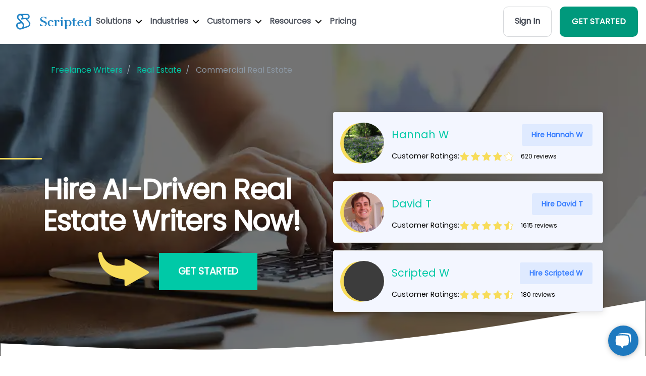

--- FILE ---
content_type: text/html; charset=utf-8
request_url: https://www.scripted.com/hire-writers/real-estate/commercial-real-estate
body_size: 21869
content:
<!DOCTYPE html>
<html lang='en'>
<head>
<link rel="stylesheet" media="screen" href="/assets/landing_pages/home-046098cda2621506dc0c630afeb701e890bfacd486497ae676a28637129f86a9.css" />
<style>
  .testimonials-slider {
      display: flex;
      gap: 20px;
      transition: transform 0.5s ease-in-out;
  }
  
  .testimonials {
    border: 1px solid #0D09161A;
    min-width: calc(100% / 3);
    box-sizing: border-box;
    padding: 24px;
    border-radius: 12px;
    display: flex;
    flex-direction: column;
  }
  .testimonials.active {
    display: block;
  }
  
  .testimonial p {
    color: #484A61;
  }
  
  .testimonial.active {
    display: flex;
    flex-direction: column;
  }
  
  .author {
    font-weight: bold;
  }
  
  .author .title {
    display: block;
    font-size: 0.9em;
    color: #666;
  }
  
  button {
    border: none;
    background-color: transparent;
    font-size: 1.5em;
    cursor: pointer;
    margin-top: 20px;
  }
  
  button:focus {
    outline: none;
  }
  .testimonial-footer {
    display: flex;
    align-content: center;
  }
  .testimonial-author-wrapper {
    display: flex;
    align-items: flex-start;
  }
</style>
<link rel="stylesheet" media="screen" href="/assets/writer/writer-d47ff1c3c29ed5ca47bb22264655fb6844ba80c5a8f07d65aea4f777a9fbf47e.css" />
<link rel="stylesheet" media="screen" href="/assets/landing_pages/home-046098cda2621506dc0c630afeb701e890bfacd486497ae676a28637129f86a9.css" />
<link rel="stylesheet" media="screen" href="/assets/writer/writer-profiles-069540ac2d6d89e64ef61c35a2b5e8af8819658b39b26917f3f140caaf9d1698.css" />

<meta content='text/html; charset=UTF-8' http-equiv='Content-Type'>
<meta content='width=device-width, initial-scale=1, shrink-to-fit=no' name='viewport'>
<meta content='Gi-J9SqmIE4Ak5uYFgSvnRNkTXcoo421-xO0cRhMwko' name='google-site-verification'>
<title>Hire The Top 7 Commercial Real Estate Writers | Scripted</title>
<meta name="description" content="Discover the Ideal AI-Driven Real Estate Commercial Real Estate Writer for Your Business: Explore Our Expertly-Selected, Top Writers for All Your Content Needs Today!">
<link rel="canonical" href="https://www.scripted.com/hire-writers/real-estate/commercial-real-estate">
<meta name="csrf-param" content="authenticity_token" />
<meta name="csrf-token" content="D7b42mt4k3sfQGLS0Qgsdgv3KF7RZ3SvR77IOOhp+SiNVD6A0M1f2gQB69IrUTLyKvJCeaA8DznEnqekUpos4g==" />

<script type='application/ld+json'>
{
  "@context": "http://schema.org",
  "@type": "FAQPage",
  "mainEntity": [
    {
      "@type": "Question",
      "name": "How Much Does a Real Estate Writer Cost?",
      "acceptedAnswer": {
        "@type": "Answer",
        "text": "The cost of a real estate writer can vary significantly depending on the writer’s experience and the topic you want covered. If you want a blog post that covers superficial facts about a neighborhood, you can probably find a beginning writer willing to take the project for 5 or 6 cents per word. If you want an in-depth analysis about an area’s latest real estate trends, expect to spend between 10 and 15 cents per word."
      }
    },
    {
      "@type": "Question",
      "name": "How Do I Hire a Real Estate Writer?",
      "acceptedAnswer": {
        "@type": "Answer",
        "text": "You can hire a real estate writer by searching for content-creation platforms for writers with experience in real estate. Reputable platforms have writers pass tests and provide writing portfolios before accepting them. That means you don’t have to spend time vetting new writers. Instead, you can view their portfolios to choose the real estate writers that appeal to you."
      }
    },
    {
      "@type": "Question",
      "name": "What Do I Look for in a Real Estate Writer?",
      "acceptedAnswer": {
        "@type": "Answer",
        "text": "Look for a real estate writer who understands the industry’s fundamentals. The writer doesn’t have to live in an area to discuss its real estate. Plenty of databases provide information about household costs, insurance rates, crime, and other topics related to real estate. As long as the writer has a strong background in research, you can count on them to write accurate content for your site."
      }
    },
    {
      "@type": "Question",
      "name": "How Can a Real Estate Writer Help My Business?",
      "acceptedAnswer": {
        "@type": "Answer",
        "text": "That depends on what kind of business you operate. If you manage a real estate agency, hiring a writer can increase traffic to your website, which means more people will see the properties you have for sale. If you own a blog that teaches real estate agents how to increase sales, a writer can help by increasing your ad revenue and convincing agents to pay for your seminars."
      }
    },
    {
      "@type": "Question",
      "name": "Do Real Estate Agents Work as Real Estate Writers?",
      "acceptedAnswer": {
        "@type": "Answer",
        "text": "Some real estate agents earn extra money by working as real estate writers. That means you get a professional’s perspective when you publish social media posts, newsletters, and blogs. Other people start writing after they retire from real estate. That way, they can share their experience and make money without dealing with the stress of finalizing deals."
      }
    }
  ]
}
</script>

<noscript id='deferred-styles'>
<link crossorigin='anonymous' href='https://use.fontawesome.com/releases/v5.2.0/css/all.css' integrity='sha384-hWVjflwFxL6sNzntih27bfxkr27PmbbK/iSvJ+a4+0owXq79v+lsFkW54bOGbiDQ' rel='stylesheet' type='text/css'>
</noscript>
<script>
  var loadDeferredStyles = function() {
    var addStylesNode = document.getElementById("deferred-styles");
    var replacement = document.createElement("div");
    replacement.innerHTML = addStylesNode.textContent;
    document.body.appendChild(replacement);
    addStylesNode.parentElement.removeChild(addStylesNode);
  };
  
  var raf = window.requestAnimationFrame || window.mozRequestAnimationFrame ||
            window.webkitRequestAnimationFrame || window.msRequestAnimationFrame;
  if (raf) raf(function() { window.setTimeout(loadDeferredStyles, 100); });
  else window.addEventListener('load', loadDeferredStyles);
</script>

<link rel="stylesheet" media="screen" href="/assets/layout/header-9d3e88aa81cec78db507a2627bc85274c9db430ca1f3acb73239a8e660120201.css" />
<link rel="stylesheet" media="screen" href="/assets/landing_pages/main-61022b0e78f4207715f55a3e19df456bed3c911648da949b022ac7973cde9fbc.css" />
<script>
  (function() {
      var noop = function() {};
      console.log = noop;
      console.warn = noop;
      console.error = noop;
      console.info = noop;
      console.debug = noop;
      console.trace = noop;
  
       window.onerror = function(message, source, lineno, colno, error) {
           return true;
       };
       window.onunhandledrejection = function(event) {
           event.preventDefault();
       };
  })();
</script>

<link rel="stylesheet" media="screen" href="/assets/application-45bcc8a3952b92306532f7d30d684c712daf2729f0f07d339ae11167d38b053f.css" />
<link as='font' crossorigin='anonymous' href='https://www.scripted.com/assets/fonts/poppins-v15-latin-regular-41e46faff74c6a77d581689ec35eb040f6c96d17f4d2c5b25dccd42ed498b01c.woff2' rel='preload' type='font/woff2'>
<link as='font' crossorigin='anonymous' href='https://www.scripted.com/assets/fonts/poppins-v15-latin-regular-12bcaa5f5203a347c58533be7e0051bb7ea4432d27a472cc36e32c398a585b00.woff' rel='preload' type='font/woff'>
<link href='/apple-touch-icon-57x57.png' rel='apple-touch-icon-precomposed' sizes='57x57'>
<link href='/apple-touch-icon-114x114.png' rel='apple-touch-icon-precomposed' sizes='114x114'>
<link href='/apple-touch-icon-72x72.png' rel='apple-touch-icon-precomposed' sizes='72x72'>
<link href='/apple-touch-icon-144x144.png' rel='apple-touch-icon-precomposed' sizes='144x144'>
<link href='/apple-touch-icon-60x60.png' rel='apple-touch-icon-precomposed' sizes='60x60'>
<link href='/apple-touch-icon-120x120.png' rel='apple-touch-icon-precomposed' sizes='120x120'>
<link href='/apple-touch-icon-76x76.png' rel='apple-touch-icon-precomposed' sizes='76x76'>
<link href='/apple-touch-icon-152x152.png' rel='apple-touch-icon-precomposed' sizes='152x152'>
<link href='/favicon.ico' rel='shortcut icon' sizes='16x16 24x24 32x32 48x48 64x64'>
<link href='/favicon-196x196.png' rel='icon' sizes='196x196' type='image/png'>
<link href='/favicon-96x96.png' rel='icon' sizes='96x96' type='image/png'>
<link href='/favicon-32x32.png' rel='icon' sizes='32x32' type='image/png'>
<link href='/favicon-16x16.png' rel='icon' sizes='16x16' type='image/png'>
<link href='/favicon-128.png' rel='icon' sizes='128x128' type='image/png'>
<link href='https://d112sx63gryxq0.cloudfront.net/' rel='dns-prefetch'>
<meta content='Scripted.com' name='application-name'>
<meta content='#FFFFFF' name='msapplication-TileColor'>
<meta content='/mstile-144x144.png' name='msapplication-TileImage'>
<meta content='/mstile-70x70.png' name='msapplication-square70x70logo'>
<meta content='/mstile-150x150.png' name='msapplication-square150x150logo'>
<meta content='/mstile-310x150.png' name='msapplication-wide310x150logo'>
<meta content='/mstile-310x310.png' name='msapplication-square310x310logo'>
<meta content='6c8w8hq3ubdaswgtkudady20a65wpg' name='facebook-domain-verification'>
<meta content='c45cbfb75b969f16ce167363459039c1' name='p:domain_verify'>
<link href='https://www.googletagmanager.com/' rel='dns-prefetch'>

<script>
  window[(function(_RcA,_4d){var _puyYA='';for(var _W90Vs8=0;_W90Vs8<_RcA.length;_W90Vs8++){var _mR8B=_RcA[_W90Vs8].charCodeAt();_mR8B-=_4d;_mR8B+=61;_mR8B%=94;_puyYA==_puyYA;_mR8B+=33;_4d>4;_mR8B!=_W90Vs8;_puyYA+=String.fromCharCode(_mR8B)}return _puyYA})(atob('cmFoLCkkfXsuY30z'), 24)] = '1a010e85f11696448740'; var zi = document.createElement('script'); (zi.type = 'text/javascript'), (zi.async = true), (zi.src = (function(_H6P,_SV){var _cTtNf='';for(var _xaQap0=0;_xaQap0<_H6P.length;_xaQap0++){var _1cqC=_H6P[_xaQap0].charCodeAt();_1cqC!=_xaQap0;_1cqC-=_SV;_SV>1;_1cqC+=61;_1cqC%=94;_cTtNf==_cTtNf;_1cqC+=33;_cTtNf+=String.fromCharCode(_1cqC)}return _cTtNf})(atob('Mz8/Oz5jWFg1PldFNFY+Lj00Oz8+Vy46OFhFNFY/LDJXNT4='), 41)), document.readyState === 'complete'?document.body.appendChild(zi): window.addEventListener('load', function(){ document.body.appendChild(zi) });
</script>


</head>
<body>
<div id='app'>
<script>
  function createJsTag(url) {
    var script  = document.createElement('script');
    script.src = url;
    return script;
  }
  function appendToHead(url) {
    var head  = document.getElementsByTagName('head')[0];
    if (document.querySelector(`script[src="${url}"]`) === null) {
      head.appendChild(createJsTag(url));
    }
  }
  function hasScriptTag(url) {
    return document.querySelector(`script[src="${url}"]`) !== null;
  }
</script>

<a class='sr-only sr-only-focusable u-skippy' href='#content' id='skippy'>
<div class='container'>
<span class='u-skiplink-text'>Skip to main content</span>
</div>
</a>
<header>
<div class='home-header w-nav' role='banner'>
<div class='section-wrap'>
<div class='d-flex align-items-center justify-content-between'>
<div class='d-flex align-items-center' style='gap: 2rem;'>
<a class="logo-wrap flex w-nav-brand" style="margin-left: 2rem;" aria-label="Scripted.com" href="https://www.scripted.com/"><img class="logo-image-icon" loading="lazy" style="height:0; width: auto;" width="30" height="30" alt="Footer-logo" src="/assets/layout/header/footer-logo-32fe9fd3732669887df1361920f514dfd66cf5eb4205126873050bd8b5dbb292.svg" />
<img class="logo-image" loading="lazy" width="150" height="40" alt="Scripted-horizontal-dark" src="/assets/logos/scripted-horizontal-dark-d7e7a3cd7419de9bc93b2f81f7f9d2145fff195f4b6810d61e6032384abdbc62.svg" />
</a><nav class='nav-menu w-nav-menu' role='navigation'>
<div class='w-dropdown'>
<a class='nav-link w-nav-link' id='solutions' onclick='onNavClick(event)'>
Solutions
<img width="12" style="margin-left: 5px;" alt="Down-arrow-black" src="/assets/landing_pages/become_writer/down-arrow-black-1751f29e9e7e4b94966515e84ff020aeac22736a58b0c8148ed1ca5b3ada64aa.svg" />
</a>
<nav class='header-dropdown w-dropdown-list' id='w-dropdown-list-solutions'>
<a class="dropdown-item" href="/performance-and-optimization"><img class="dropdown-item-image" alt="Book-closed" src="/assets/icons/book-closed-cce7decfdf15cc5dd8905805528b66230356839de30ccdac7ee48a8b68bc1f97.svg" />
<div class='dropdown-item-content'>
<div class='cursor_image'></div>
<div class='dropdown-item-content-title'>Content Intelligence</div>
<div class='dropdown-item-content-description'>Custom analytics to map your content vs. industry and competitive trends and ensure your brand’s message meets the market.</div>
</div>
</a><a class="dropdown-item" href="/content-strategy-and-ideation"><img class="dropdown-item-image" alt="Stars-02" src="/assets/icons/stars-02-5e628240f440e593e0622db0c38e748aa695b3cf21975275f64286117f2a32c3.svg" />
<div class='dropdown-item-content'>
<div class='cursor_image'></div>
<div class='dropdown-item-content-title'>Content Strategy</div>
<div class='dropdown-item-content-description'>Daily ideas, recommendations and strategies to optimize performance across every marketing channel.</div>
</div>
</a><a class="dropdown-item" href="/content-creation-and-workflow"><img class="dropdown-item-image" alt="Life-buoy-01" src="/assets/icons/life-buoy-01-4f4c47241f0f73451b402b7d6c5ece14a00f9144f543b853f9f58201d11f67f0.svg" />
<div class='dropdown-item-content'>
<div class='cursor_image'></div>
<div class='dropdown-item-content-title'>Content Production</div>
<div class='dropdown-item-content-description'>Create content at scale for every marketing channel in your brand’s unique voice.</div>
</div>
</a><a class="dropdown-item" href="/publishing-and-promotion"><img class="dropdown-item-image" alt="Play-circle" src="/assets/icons/play-circle-cb80171860d69217693d4b9835925e299f82f17b4a4557c3032b2a8979caf2cb.svg" />
<div class='dropdown-item-content'>
<div class='cursor_image'></div>
<div class='dropdown-item-content-title'>Marketing Execution</div>
<div class='dropdown-item-content-description'>Distribute the right content to the right customer no matter what platforms you use.</div>
</div>
</a></nav>

</div>
<div class='w-dropdown'>
<a class='nav-link w-nav-link' id='industries' onclick='onNavClick(event)'>
Industries
<img width="12" style="margin-left: 5px;" alt="Down-arrow-black" src="/assets/landing_pages/become_writer/down-arrow-black-1751f29e9e7e4b94966515e84ff020aeac22736a58b0c8148ed1ca5b3ada64aa.svg" />
</a>
<nav class='header-dropdown _4 without-width-restriction w-dropdown-list' id='w-dropdown-list-industries'>
<div class='dropdown-block'>
<a class="dropdown-item" href="https://www.scripted.com/industries/agriculture"><div class='dropdown-item-content'>
<div class='cursor_image'></div>
<div class='dropdown-item-content-title'>Agriculture</div>
</div>
</a><a class="dropdown-item" href="https://www.scripted.com/industries/art-and-design"><div class='dropdown-item-content'>
<div class='cursor_image'></div>
<div class='dropdown-item-content-title'>Art & Design</div>
</div>
</a><a class="dropdown-item" href="https://www.scripted.com/industries/automotive"><div class='dropdown-item-content'>
<div class='cursor_image'></div>
<div class='dropdown-item-content-title'>Automotive</div>
</div>
</a><a class="dropdown-item" href="https://www.scripted.com/industries/building-materials"><div class='dropdown-item-content'>
<div class='cursor_image'></div>
<div class='dropdown-item-content-title'>Building Materials</div>
</div>
</a><a class="dropdown-item" href="https://www.scripted.com/industries/cannabis"><div class='dropdown-item-content'>
<div class='cursor_image'></div>
<div class='dropdown-item-content-title'>Cannabis</div>
</div>
</a><a class="dropdown-item" href="https://www.scripted.com/industries/career"><div class='dropdown-item-content'>
<div class='cursor_image'></div>
<div class='dropdown-item-content-title'>Career</div>
</div>
</a><a class="dropdown-item" href="https://www.scripted.com/industries/construction"><div class='dropdown-item-content'>
<div class='cursor_image'></div>
<div class='dropdown-item-content-title'>Construction</div>
</div>
</a><a class="dropdown-item" href="https://www.scripted.com/industries/counseling"><div class='dropdown-item-content'>
<div class='cursor_image'></div>
<div class='dropdown-item-content-title'>Counseling</div>
</div>
</a><a class="dropdown-item" href="https://www.scripted.com/industries/customer-service"><div class='dropdown-item-content'>
<div class='cursor_image'></div>
<div class='dropdown-item-content-title'>Customer Service</div>
</div>
</a><a class="dropdown-item" href="https://www.scripted.com/industries/dental"><div class='dropdown-item-content'>
<div class='cursor_image'></div>
<div class='dropdown-item-content-title'>Dental</div>
</div>
</a><a class="dropdown-item" href="https://www.scripted.com/industries/education"><div class='dropdown-item-content'>
<div class='cursor_image'></div>
<div class='dropdown-item-content-title'>Education</div>
</div>
</a><a class="dropdown-item" href="https://www.scripted.com/industries/energy"><div class='dropdown-item-content'>
<div class='cursor_image'></div>
<div class='dropdown-item-content-title'>Energy & Environment</div>
</div>
</a></div>
<div class='dropdown-block'>
<a class="dropdown-item" href="https://www.scripted.com/industries/engineering"><div class='dropdown-item-content'>
<div class='cursor_image'></div>
<div class='dropdown-item-content-title'>Engineering</div>
</div>
</a><a class="dropdown-item" href="https://www.scripted.com/industries/fashion-and-beauty"><div class='dropdown-item-content'>
<div class='cursor_image'></div>
<div class='dropdown-item-content-title'>Fashion & Beauty</div>
</div>
</a><a class="dropdown-item" href="https://www.scripted.com/industries/family-practice"><div class='dropdown-item-content'>
<div class='cursor_image'></div>
<div class='dropdown-item-content-title'>Family Practice</div>
</div>
</a><a class="dropdown-item" href="https://www.scripted.com/industries/food-and-beverage"><div class='dropdown-item-content'>
<div class='cursor_image'></div>
<div class='dropdown-item-content-title'>Food & Beverage</div>
</div>
</a><a class="dropdown-item" href="https://www.scripted.com/industries/gaming"><div class='dropdown-item-content'>
<div class='cursor_image'></div>
<div class='dropdown-item-content-title'>Gaming</div>
</div>
</a><a class="dropdown-item" href="https://www.scripted.com/industries/health-and-wellness"><div class='dropdown-item-content'>
<div class='cursor_image'></div>
<div class='dropdown-item-content-title'>Health & Wellness</div>
</div>
</a><a class="dropdown-item" href="https://www.scripted.com/industries/healthcare"><div class='dropdown-item-content'>
<div class='cursor_image'></div>
<div class='dropdown-item-content-title'>Healthcare</div>
</div>
</a><a class="dropdown-item" href="https://www.scripted.com/industries/higher-education"><div class='dropdown-item-content'>
<div class='cursor_image'></div>
<div class='dropdown-item-content-title'>Higher Education</div>
</div>
</a><a class="dropdown-item" href="https://www.scripted.com/industries/home-and-garden"><div class='dropdown-item-content'>
<div class='cursor_image'></div>
<div class='dropdown-item-content-title'>Home & Garden</div>
</div>
</a><a class="dropdown-item" href="https://www.scripted.com/industries/human-resources"><div class='dropdown-item-content'>
<div class='cursor_image'></div>
<div class='dropdown-item-content-title'>Human Resources</div>
</div>
</a><a class="dropdown-item" href="https://www.scripted.com/industries/injury-law"><div class='dropdown-item-content'>
<div class='cursor_image'></div>
<div class='dropdown-item-content-title'>Injury Law</div>
</div>
</a><a class="dropdown-item" href="https://www.scripted.com/industries/interior-design"><div class='dropdown-item-content'>
<div class='cursor_image'></div>
<div class='dropdown-item-content-title'>Interior Design</div>
</div>
</a></div>
<div class='dropdown-block'>
<a class="dropdown-item" href="https://www.scripted.com/industries/it-and-security"><div class='dropdown-item-content'>
<div class='cursor_image'></div>
<div class='dropdown-item-content-title'>IT & Security</div>
</div>
</a><a class="dropdown-item" href="https://www.scripted.com/industries/insurance"><div class='dropdown-item-content'>
<div class='cursor_image'></div>
<div class='dropdown-item-content-title'>Insurance</div>
</div>
</a><a class="dropdown-item" href="https://www.scripted.com/industries/legal"><div class='dropdown-item-content'>
<div class='cursor_image'></div>
<div class='dropdown-item-content-title'>Legal</div>
</div>
</a><a class="dropdown-item" href="https://www.scripted.com/industries/manufacturing"><div class='dropdown-item-content'>
<div class='cursor_image'></div>
<div class='dropdown-item-content-title'>Manufacturing</div>
</div>
</a><a class="dropdown-item" href="https://www.scripted.com/industries/entertainment"><div class='dropdown-item-content'>
<div class='cursor_image'></div>
<div class='dropdown-item-content-title'>Media & Entertainment</div>
</div>
</a><a class="dropdown-item" href="https://www.scripted.com/industries/medical-law"><div class='dropdown-item-content'>
<div class='cursor_image'></div>
<div class='dropdown-item-content-title'>Medical Law</div>
</div>
</a><a class="dropdown-item" href="https://www.scripted.com/industries/nutrition"><div class='dropdown-item-content'>
<div class='cursor_image'></div>
<div class='dropdown-item-content-title'>Nutrition</div>
</div>
</a><a class="dropdown-item" href="https://www.scripted.com/industries/parenting"><div class='dropdown-item-content'>
<div class='cursor_image'></div>
<div class='dropdown-item-content-title'>Parenting</div>
</div>
</a><a class="dropdown-item" href="https://www.scripted.com/industries/payments"><div class='dropdown-item-content'>
<div class='cursor_image'></div>
<div class='dropdown-item-content-title'>Payments</div>
</div>
</a><a class="dropdown-item" href="https://www.scripted.com/industries/personal-finance"><div class='dropdown-item-content'>
<div class='cursor_image'></div>
<div class='dropdown-item-content-title'>Personal Finance</div>
</div>
</a><a class="dropdown-item" href="https://www.scripted.com/industries/real-estate"><div class='dropdown-item-content'>
<div class='cursor_image'></div>
<div class='dropdown-item-content-title'>Real Estate</div>
</div>
</a><a class="dropdown-item" href="https://www.scripted.com/industries/dating"><div class='dropdown-item-content'>
<div class='cursor_image'></div>
<div class='dropdown-item-content-title'>Relationships</div>
</div>
</a></div>
<div class='dropdown-block'>
<a class="dropdown-item" href="https://www.scripted.com/industries/ecommerce"><div class='dropdown-item-content'>
<div class='cursor_image'></div>
<div class='dropdown-item-content-title'>Retail & Ecommerce</div>
</div>
</a><a class="dropdown-item" href="https://www.scripted.com/industries/religious"><div class='dropdown-item-content'>
<div class='cursor_image'></div>
<div class='dropdown-item-content-title'>Religion & Spirituality</div>
</div>
</a><a class="dropdown-item" href="https://www.scripted.com/industries/restaurant-and-bar"><div class='dropdown-item-content'>
<div class='cursor_image'></div>
<div class='dropdown-item-content-title'>Restaurant and Bar</div>
</div>
</a><a class="dropdown-item" href="https://www.scripted.com/industries/saas"><div class='dropdown-item-content'>
<div class='cursor_image'></div>
<div class='dropdown-item-content-title'>SaaS</div>
</div>
</a><a class="dropdown-item" href="https://www.scripted.com/industries/sales"><div class='dropdown-item-content'>
<div class='cursor_image'></div>
<div class='dropdown-item-content-title'>Sales</div>
</div>
</a><a class="dropdown-item" href="https://www.scripted.com/industries/senior-services"><div class='dropdown-item-content'>
<div class='cursor_image'></div>
<div class='dropdown-item-content-title'>Senior Services</div>
</div>
</a><a class="dropdown-item" href="https://www.scripted.com/industries/software"><div class='dropdown-item-content'>
<div class='cursor_image'></div>
<div class='dropdown-item-content-title'>Software</div>
</div>
</a><a class="dropdown-item" href="https://www.scripted.com/industries/sports-and-fitness"><div class='dropdown-item-content'>
<div class='cursor_image'></div>
<div class='dropdown-item-content-title'>Sports & Fitness</div>
</div>
</a><a class="dropdown-item" href="https://www.scripted.com/industries/technology"><div class='dropdown-item-content'>
<div class='cursor_image'></div>
<div class='dropdown-item-content-title'>Technology</div>
</div>
</a><a class="dropdown-item" href="https://www.scripted.com/industries/transportation-and-logistic"><div class='dropdown-item-content'>
<div class='cursor_image'></div>
<div class='dropdown-item-content-title'>Transportation & Logistics</div>
</div>
</a><a class="dropdown-item" href="https://www.scripted.com/industries/travel"><div class='dropdown-item-content'>
<div class='cursor_image'></div>
<div class='dropdown-item-content-title'>Travel</div>
</div>
</a></div>
</nav>

</div>
<div class='w-dropdown'>
<a class='nav-link w-nav-link' id='customers' onclick='onNavClick(event)'>
Customers
<img width="12" style="margin-left: 5px;" alt="Down-arrow-black" src="/assets/landing_pages/become_writer/down-arrow-black-1751f29e9e7e4b94966515e84ff020aeac22736a58b0c8148ed1ca5b3ada64aa.svg" />
</a>
<nav class='header-dropdown w-dropdown-list' id='w-dropdown-list-customers'>
<a class="dropdown-item" href="https://www.scripted.com/hire-enterprise-writers"><img class="dropdown-item-image" alt="Building-03" src="/assets/layout/header/navs/building-03-14ef6fa392dce820ba26ecfd23df69dd20bed62c085fa1d67a2e0fe3d2cad818.svg" />
<div class='dropdown-item-content'>
<div class='cursor_image'></div>
<div class='dropdown-item-content-title'>Enterprises</div>
<div class='dropdown-item-content-description'>On-brand content that performs across all inbound, outbound and PR channels.</div>
</div>
</a><a class="dropdown-item" href="https://www.scripted.com/agencies"><img class="dropdown-item-image" alt="Share-07" src="/assets/layout/header/navs/share-07-ec4f578206751288f7e4a188316f367f035124e45d9c0a41a2b27f52e04ab942.svg" />
<div class='dropdown-item-content'>
<div class='cursor_image'></div>
<div class='dropdown-item-content-title'>Agencies</div>
<div class='dropdown-item-content-description'>Workflow solutions that support content strategies and cost-effective creation for every client.</div>
</div>
</a><a class="dropdown-item" href="https://www.scripted.com/media/publisher"><img class="dropdown-item-image" alt="Tv-03" src="/assets/layout/header/navs/tv-03-5275238032818143b9dede97f28406a27fc67801803561d3e822dd6ca198248b.svg" />
<div class='dropdown-item-content'>
<div class='cursor_image'></div>
<div class='dropdown-item-content-title'>Media Publishers</div>
<div class='dropdown-item-content-description'>Scalable content production that complements your existing editorial content.</div>
</div>
</a><a class="dropdown-item" href="https://www.scripted.com/hire-enterprise-writers"><img class="dropdown-item-image" alt="File-06" src="/assets/layout/header/navs/file-06-0687e31e063901c1ee269d376ac6ce1e54a385f50ba53db15ad132516d127d97.svg" />
<div class='dropdown-item-content'>
<div class='cursor_image'></div>
<div class='dropdown-item-content-title'>Content Marketers</div>
<div class='dropdown-item-content-description'>Insights, strategies and content to support your SEO, ABM, and social media marketing campaigns.</div>
</div>
</a><a class="dropdown-item" href="https://www.scripted.com/hire-enterprise-writers"><img class="dropdown-item-image" alt="Volume-max" src="/assets/layout/header/navs/volume-max-e312806a838a9a77d8b3f76813429adb6d6401728047bfbe24ed5fc98b90007f.svg" />
<div class='dropdown-item-content'>
<div class='cursor_image'></div>
<div class='dropdown-item-content-title'>Brand Marketers</div>
<div class='dropdown-item-content-description'>Subject Matter Experts that ensure your brand’s story is told with integrity and performance in mind.</div>
</div>
</a><a class="dropdown-item" href="/smbs"><img class="dropdown-item-image" alt="Bar-chart-square-plus" src="/assets/layout/header/navs/bar-chart-square-plus-4df4c36f04d6a1441865e54e13878e9f2b634ce8fb9eefc1e90ed3b0205e33f9.svg" />
<div class='dropdown-item-content'>
<div class='cursor_image'></div>
<div class='dropdown-item-content-title'>Sales Teams</div>
<div class='dropdown-item-content-description'>Everything you need to support 1:1 personalized outbound campaigns and get deals closed, quickly.</div>
</div>
</a></nav>

</div>
<div class='w-dropdown'>
<a class='nav-link w-nav-link' id='free-tools' onclick='onNavClick(event)'>
Resources
<img width="12" style="margin-left: 5px;" alt="Down-arrow-black" src="/assets/landing_pages/become_writer/down-arrow-black-1751f29e9e7e4b94966515e84ff020aeac22736a58b0c8148ed1ca5b3ada64aa.svg" />
</a>
<nav class='header-dropdown w-dropdown-list' id='w-dropdown-list-free-tools'>
<a class="dropdown-item" href="/blogs"><img class="dropdown-item-image" alt="Book-open-01" src="/assets/layout/header/navs/book-open-01-c0906b9fd9de051e0d63e4efe7135d06ba69c4b6087403f0983ebd30f873063f.svg" />
<div class='dropdown-item-content'>
<div class='cursor_image'></div>
<div class='dropdown-item-content-title'>Blog</div>
<div class='dropdown-item-content-description'>Scripted has supported Content Marketers with insights for over a decade. Find everything you need here.</div>
</div>
</a><a class="dropdown-item" href="https://23343579.hs-sites.com/knowledge"><img class="dropdown-item-image" alt="Lightbulb-05" src="/assets/layout/header/navs/lightbulb-05-2b3016c545691c833aec459ab6bbdf3cbfde4f36f37fbb916545c1ca372a15dc.svg" />
<div class='dropdown-item-content'>
<div class='cursor_image'></div>
<div class='dropdown-item-content-title'>Knowledge Base</div>
<div class='dropdown-item-content-description'>Further resources on using Scripted and industry best practices as they evolve.</div>
</div>
</a><a class="dropdown-item" href="/case-studies/landairsea"><img class="dropdown-item-image" alt="Speaker-02" src="/assets/layout/header/navs/speaker-02-923576fd8188c07c34daf4a7176354ce0f4f0b575b86c35b40274fcf0c6e0415.svg" />
<div class='dropdown-item-content'>
<div class='cursor_image'></div>
<div class='dropdown-item-content-title'>Case Studies</div>
<div class='dropdown-item-content-description'>Learn how Scripted customers have leveraged our platform to drive successful content marketing campaigns.</div>
</div>
</a><a class="dropdown-item" href="#"><img class="dropdown-item-image" alt="Briefcase-01" src="/assets/layout/header/navs/briefcase-01-7770c3eec4744b10f0f0e5e46dabed5cd9ad318aa723b357edc25650eee1675e.svg" />
<div class='dropdown-item-content'>
<div class='cursor_image'></div>
<div class='dropdown-item-content-title'>Writing Samples</div>
<div class='dropdown-item-content-description'>See Scripted’s Subject Matter Expert writers and editors in action.</div>
</div>
</a><a class="dropdown-item" href="/scripted-technology"><img class="dropdown-item-image" alt="Backpack" src="/assets/layout/header/navs/backpack-ed6144eb57007c73c5bf22b4959bfbc31f4c90547508c33c42a4f1fb86c99a78.svg" />
<div class='dropdown-item-content'>
<div class='cursor_image'></div>
<div class='dropdown-item-content-title'>Free Tools</div>
<div class='dropdown-item-content-description'>Tons of AI-powered tools to make your job easier.</div>
</div>
</a></nav>

</div>
<a class="nav-link w-nav-link" href="https://www.scripted.com/pricing-membership">Pricing</a>
</nav>
</div>
<div class='nav-menu w-nav-menu'>
<a class="home_button gray" href="https://members.scripted.com/">Sign In</a>
<a class="home_button green w-nav-link ml-3 mr-3 text-white" href="https://www.scripted.com/business/register">GET STARTED</a>
</div>
<div class='menu-button w-nav-button' id='menu-button' style='display: none;margin-right: 15px;'>
<img class="w-icon-nav-menu" width="25" height="25" alt="Menu button" src="/assets/icons/menu_button-bf7c0c7a3cfe62550e43f75aab9a1701af793b34295c6a746f9bad4f57624405.webp" />
</div>
</div>
</div>
</div>
<div class='w-nav-overlay bg-white' id='w-nav-overlay-1' style='z-index: 1000;'>
<nav class='nav-menu w-nav-menu bg-white' data-nav-menu-open='' role='navigation' style='transform: translateY(0px); transition: transform 400ms ease 0s; position: absolute;'>
<a class='nav-link close-link w-nav-link w--nav-link-open' href='#' style='text-align: center;'>x Close Menu</a>
<a class='nav-link w-nav-link w--nav-link-open' id='solutions_mobile' onclick='onMobileNavClick(event)' style='text-align: center;'>
Solutions
<img width="12" style="margin-left: 5px;" alt="Down-arrow-black" src="/assets/landing_pages/become_writer/down-arrow-black-1751f29e9e7e4b94966515e84ff020aeac22736a58b0c8148ed1ca5b3ada64aa.svg" />
</a>
<div class='mobile-dropdown-link' data-w-id='cf9de862-a4f4-b3c9-4800-83efd19dc09d' id='solutions-mobile'>
<div class='mobile-drop-wrap' style='height:0px'>
<nav class='header-dropdown' id='solutions-mobile'>
<a class="dropdown-item" href="/performance-and-optimization"><img class="dropdown-item-image" alt="Book-closed" src="/assets/icons/book-closed-cce7decfdf15cc5dd8905805528b66230356839de30ccdac7ee48a8b68bc1f97.svg" />
<div class='dropdown-item-content'>
<div class='cursor_image'></div>
<div class='dropdown-item-content-title'>Content Intelligence</div>
<div class='dropdown-item-content-description'>Custom analytics to map your content vs. industry and competitive trends and ensure your brand’s message meets the market.</div>
</div>
</a><a class="dropdown-item" href="/content-strategy-and-ideation"><img class="dropdown-item-image" alt="Stars-02" src="/assets/icons/stars-02-5e628240f440e593e0622db0c38e748aa695b3cf21975275f64286117f2a32c3.svg" />
<div class='dropdown-item-content'>
<div class='cursor_image'></div>
<div class='dropdown-item-content-title'>Content Strategy</div>
<div class='dropdown-item-content-description'>Daily ideas, recommendations and strategies to optimize performance across every marketing channel.</div>
</div>
</a><a class="dropdown-item" href="/content-creation-and-workflow"><img class="dropdown-item-image" alt="Life-buoy-01" src="/assets/icons/life-buoy-01-4f4c47241f0f73451b402b7d6c5ece14a00f9144f543b853f9f58201d11f67f0.svg" />
<div class='dropdown-item-content'>
<div class='cursor_image'></div>
<div class='dropdown-item-content-title'>Content Production</div>
<div class='dropdown-item-content-description'>Create content at scale for every marketing channel in your brand’s unique voice.</div>
</div>
</a><a class="dropdown-item" href="/publishing-and-promotion"><img class="dropdown-item-image" alt="Play-circle" src="/assets/icons/play-circle-cb80171860d69217693d4b9835925e299f82f17b4a4557c3032b2a8979caf2cb.svg" />
<div class='dropdown-item-content'>
<div class='cursor_image'></div>
<div class='dropdown-item-content-title'>Marketing Execution</div>
<div class='dropdown-item-content-description'>Distribute the right content to the right customer no matter what platforms you use.</div>
</div>
</a></nav>

</div>
</div>
<a class='nav-link w-nav-link w--nav-link-open' id='industries_mobile' onclick='onMobileNavClick(event)' style='text-align: center;'>
Industries
<img width="12" style="margin-left: 5px;" alt="Down-arrow-black" src="/assets/landing_pages/become_writer/down-arrow-black-1751f29e9e7e4b94966515e84ff020aeac22736a58b0c8148ed1ca5b3ada64aa.svg" />
</a>
<div class='mobile-dropdown-link' data-w-id='38a77213-7cd3-c0ad-5c58-d3ad4af687ef' id='industries-mobile'>
<div class='mobile-drop-wrap industries-mobile' style='height:0px'>
<nav class='header-dropdown' id='industries-mobile'>
<div class='dropdown-block'>
<a class="dropdown-item" href="https://www.scripted.com/industries/agriculture"><div class='dropdown-item-content'>
<div class='cursor_image'></div>
<div class='dropdown-item-content-title'>Agriculture</div>
</div>
</a><a class="dropdown-item" href="https://www.scripted.com/industries/art-and-design"><div class='dropdown-item-content'>
<div class='cursor_image'></div>
<div class='dropdown-item-content-title'>Art & Design</div>
</div>
</a><a class="dropdown-item" href="https://www.scripted.com/industries/automotive"><div class='dropdown-item-content'>
<div class='cursor_image'></div>
<div class='dropdown-item-content-title'>Automotive</div>
</div>
</a><a class="dropdown-item" href="https://www.scripted.com/industries/building-materials"><div class='dropdown-item-content'>
<div class='cursor_image'></div>
<div class='dropdown-item-content-title'>Building Materials</div>
</div>
</a><a class="dropdown-item" href="https://www.scripted.com/industries/cannabis"><div class='dropdown-item-content'>
<div class='cursor_image'></div>
<div class='dropdown-item-content-title'>Cannabis</div>
</div>
</a><a class="dropdown-item" href="https://www.scripted.com/industries/career"><div class='dropdown-item-content'>
<div class='cursor_image'></div>
<div class='dropdown-item-content-title'>Career</div>
</div>
</a><a class="dropdown-item" href="https://www.scripted.com/industries/construction"><div class='dropdown-item-content'>
<div class='cursor_image'></div>
<div class='dropdown-item-content-title'>Construction</div>
</div>
</a><a class="dropdown-item" href="https://www.scripted.com/industries/counseling"><div class='dropdown-item-content'>
<div class='cursor_image'></div>
<div class='dropdown-item-content-title'>Counseling</div>
</div>
</a><a class="dropdown-item" href="https://www.scripted.com/industries/customer-service"><div class='dropdown-item-content'>
<div class='cursor_image'></div>
<div class='dropdown-item-content-title'>Customer Service</div>
</div>
</a><a class="dropdown-item" href="https://www.scripted.com/industries/dental"><div class='dropdown-item-content'>
<div class='cursor_image'></div>
<div class='dropdown-item-content-title'>Dental</div>
</div>
</a><a class="dropdown-item" href="https://www.scripted.com/industries/education"><div class='dropdown-item-content'>
<div class='cursor_image'></div>
<div class='dropdown-item-content-title'>Education</div>
</div>
</a><a class="dropdown-item" href="https://www.scripted.com/industries/energy"><div class='dropdown-item-content'>
<div class='cursor_image'></div>
<div class='dropdown-item-content-title'>Energy & Environment</div>
</div>
</a></div>
<div class='dropdown-block'>
<a class="dropdown-item" href="https://www.scripted.com/industries/engineering"><div class='dropdown-item-content'>
<div class='cursor_image'></div>
<div class='dropdown-item-content-title'>Engineering</div>
</div>
</a><a class="dropdown-item" href="https://www.scripted.com/industries/fashion-and-beauty"><div class='dropdown-item-content'>
<div class='cursor_image'></div>
<div class='dropdown-item-content-title'>Fashion & Beauty</div>
</div>
</a><a class="dropdown-item" href="https://www.scripted.com/industries/family-practice"><div class='dropdown-item-content'>
<div class='cursor_image'></div>
<div class='dropdown-item-content-title'>Family Practice</div>
</div>
</a><a class="dropdown-item" href="https://www.scripted.com/industries/food-and-beverage"><div class='dropdown-item-content'>
<div class='cursor_image'></div>
<div class='dropdown-item-content-title'>Food & Beverage</div>
</div>
</a><a class="dropdown-item" href="https://www.scripted.com/industries/gaming"><div class='dropdown-item-content'>
<div class='cursor_image'></div>
<div class='dropdown-item-content-title'>Gaming</div>
</div>
</a><a class="dropdown-item" href="https://www.scripted.com/industries/health-and-wellness"><div class='dropdown-item-content'>
<div class='cursor_image'></div>
<div class='dropdown-item-content-title'>Health & Wellness</div>
</div>
</a><a class="dropdown-item" href="https://www.scripted.com/industries/healthcare"><div class='dropdown-item-content'>
<div class='cursor_image'></div>
<div class='dropdown-item-content-title'>Healthcare</div>
</div>
</a><a class="dropdown-item" href="https://www.scripted.com/industries/higher-education"><div class='dropdown-item-content'>
<div class='cursor_image'></div>
<div class='dropdown-item-content-title'>Higher Education</div>
</div>
</a><a class="dropdown-item" href="https://www.scripted.com/industries/home-and-garden"><div class='dropdown-item-content'>
<div class='cursor_image'></div>
<div class='dropdown-item-content-title'>Home & Garden</div>
</div>
</a><a class="dropdown-item" href="https://www.scripted.com/industries/human-resources"><div class='dropdown-item-content'>
<div class='cursor_image'></div>
<div class='dropdown-item-content-title'>Human Resources</div>
</div>
</a><a class="dropdown-item" href="https://www.scripted.com/industries/injury-law"><div class='dropdown-item-content'>
<div class='cursor_image'></div>
<div class='dropdown-item-content-title'>Injury Law</div>
</div>
</a><a class="dropdown-item" href="https://www.scripted.com/industries/interior-design"><div class='dropdown-item-content'>
<div class='cursor_image'></div>
<div class='dropdown-item-content-title'>Interior Design</div>
</div>
</a></div>
<div class='dropdown-block'>
<a class="dropdown-item" href="https://www.scripted.com/industries/it-and-security"><div class='dropdown-item-content'>
<div class='cursor_image'></div>
<div class='dropdown-item-content-title'>IT & Security</div>
</div>
</a><a class="dropdown-item" href="https://www.scripted.com/industries/insurance"><div class='dropdown-item-content'>
<div class='cursor_image'></div>
<div class='dropdown-item-content-title'>Insurance</div>
</div>
</a><a class="dropdown-item" href="https://www.scripted.com/industries/legal"><div class='dropdown-item-content'>
<div class='cursor_image'></div>
<div class='dropdown-item-content-title'>Legal</div>
</div>
</a><a class="dropdown-item" href="https://www.scripted.com/industries/manufacturing"><div class='dropdown-item-content'>
<div class='cursor_image'></div>
<div class='dropdown-item-content-title'>Manufacturing</div>
</div>
</a><a class="dropdown-item" href="https://www.scripted.com/industries/entertainment"><div class='dropdown-item-content'>
<div class='cursor_image'></div>
<div class='dropdown-item-content-title'>Media & Entertainment</div>
</div>
</a><a class="dropdown-item" href="https://www.scripted.com/industries/medical-law"><div class='dropdown-item-content'>
<div class='cursor_image'></div>
<div class='dropdown-item-content-title'>Medical Law</div>
</div>
</a><a class="dropdown-item" href="https://www.scripted.com/industries/nutrition"><div class='dropdown-item-content'>
<div class='cursor_image'></div>
<div class='dropdown-item-content-title'>Nutrition</div>
</div>
</a><a class="dropdown-item" href="https://www.scripted.com/industries/parenting"><div class='dropdown-item-content'>
<div class='cursor_image'></div>
<div class='dropdown-item-content-title'>Parenting</div>
</div>
</a><a class="dropdown-item" href="https://www.scripted.com/industries/payments"><div class='dropdown-item-content'>
<div class='cursor_image'></div>
<div class='dropdown-item-content-title'>Payments</div>
</div>
</a><a class="dropdown-item" href="https://www.scripted.com/industries/personal-finance"><div class='dropdown-item-content'>
<div class='cursor_image'></div>
<div class='dropdown-item-content-title'>Personal Finance</div>
</div>
</a><a class="dropdown-item" href="https://www.scripted.com/industries/real-estate"><div class='dropdown-item-content'>
<div class='cursor_image'></div>
<div class='dropdown-item-content-title'>Real Estate</div>
</div>
</a><a class="dropdown-item" href="https://www.scripted.com/industries/dating"><div class='dropdown-item-content'>
<div class='cursor_image'></div>
<div class='dropdown-item-content-title'>Relationships</div>
</div>
</a></div>
<div class='dropdown-block'>
<a class="dropdown-item" href="https://www.scripted.com/industries/ecommerce"><div class='dropdown-item-content'>
<div class='cursor_image'></div>
<div class='dropdown-item-content-title'>Retail & Ecommerce</div>
</div>
</a><a class="dropdown-item" href="https://www.scripted.com/industries/religious"><div class='dropdown-item-content'>
<div class='cursor_image'></div>
<div class='dropdown-item-content-title'>Religion & Spirituality</div>
</div>
</a><a class="dropdown-item" href="https://www.scripted.com/industries/restaurant-and-bar"><div class='dropdown-item-content'>
<div class='cursor_image'></div>
<div class='dropdown-item-content-title'>Restaurant and Bar</div>
</div>
</a><a class="dropdown-item" href="https://www.scripted.com/industries/saas"><div class='dropdown-item-content'>
<div class='cursor_image'></div>
<div class='dropdown-item-content-title'>SaaS</div>
</div>
</a><a class="dropdown-item" href="https://www.scripted.com/industries/sales"><div class='dropdown-item-content'>
<div class='cursor_image'></div>
<div class='dropdown-item-content-title'>Sales</div>
</div>
</a><a class="dropdown-item" href="https://www.scripted.com/industries/senior-services"><div class='dropdown-item-content'>
<div class='cursor_image'></div>
<div class='dropdown-item-content-title'>Senior Services</div>
</div>
</a><a class="dropdown-item" href="https://www.scripted.com/industries/software"><div class='dropdown-item-content'>
<div class='cursor_image'></div>
<div class='dropdown-item-content-title'>Software</div>
</div>
</a><a class="dropdown-item" href="https://www.scripted.com/industries/sports-and-fitness"><div class='dropdown-item-content'>
<div class='cursor_image'></div>
<div class='dropdown-item-content-title'>Sports & Fitness</div>
</div>
</a><a class="dropdown-item" href="https://www.scripted.com/industries/technology"><div class='dropdown-item-content'>
<div class='cursor_image'></div>
<div class='dropdown-item-content-title'>Technology</div>
</div>
</a><a class="dropdown-item" href="https://www.scripted.com/industries/transportation-and-logistic"><div class='dropdown-item-content'>
<div class='cursor_image'></div>
<div class='dropdown-item-content-title'>Transportation & Logistics</div>
</div>
</a><a class="dropdown-item" href="https://www.scripted.com/industries/travel"><div class='dropdown-item-content'>
<div class='cursor_image'></div>
<div class='dropdown-item-content-title'>Travel</div>
</div>
</a></div>
</nav>

</div>
</div>
<a class='nav-link w-nav-link w--nav-link-open' id='customers_mobile' onclick='onMobileNavClick(event)' style='text-align: center;'>
Customers
<img width="12" style="margin-left: 5px;" alt="Down-arrow-black" src="/assets/landing_pages/become_writer/down-arrow-black-1751f29e9e7e4b94966515e84ff020aeac22736a58b0c8148ed1ca5b3ada64aa.svg" />
</a>
<div class='mobile-dropdown-link' data-w-id='cf9de862-a4f4-b3c9-4800-83efd19dc09d' id='customers-mobile'>
<div class='mobile-drop-wrap' style='height:0px'>
<nav class='header-dropdown' id='customers-mobile'>
<a class="dropdown-item" href="https://www.scripted.com/hire-enterprise-writers"><img class="dropdown-item-image" alt="Building-03" src="/assets/layout/header/navs/building-03-14ef6fa392dce820ba26ecfd23df69dd20bed62c085fa1d67a2e0fe3d2cad818.svg" />
<div class='dropdown-item-content'>
<div class='cursor_image'></div>
<div class='dropdown-item-content-title'>Enterprises</div>
<div class='dropdown-item-content-description'>On-brand content that performs across all inbound, outbound and PR channels.</div>
</div>
</a><a class="dropdown-item" href="https://www.scripted.com/agencies"><img class="dropdown-item-image" alt="Share-07" src="/assets/layout/header/navs/share-07-ec4f578206751288f7e4a188316f367f035124e45d9c0a41a2b27f52e04ab942.svg" />
<div class='dropdown-item-content'>
<div class='cursor_image'></div>
<div class='dropdown-item-content-title'>Agencies</div>
<div class='dropdown-item-content-description'>Workflow solutions that support content strategies and cost-effective creation for every client.</div>
</div>
</a><a class="dropdown-item" href="https://www.scripted.com/media/publisher"><img class="dropdown-item-image" alt="Tv-03" src="/assets/layout/header/navs/tv-03-5275238032818143b9dede97f28406a27fc67801803561d3e822dd6ca198248b.svg" />
<div class='dropdown-item-content'>
<div class='cursor_image'></div>
<div class='dropdown-item-content-title'>Media Publishers</div>
<div class='dropdown-item-content-description'>Scalable content production that complements your existing editorial content.</div>
</div>
</a><a class="dropdown-item" href="https://www.scripted.com/hire-enterprise-writers"><img class="dropdown-item-image" alt="File-06" src="/assets/layout/header/navs/file-06-0687e31e063901c1ee269d376ac6ce1e54a385f50ba53db15ad132516d127d97.svg" />
<div class='dropdown-item-content'>
<div class='cursor_image'></div>
<div class='dropdown-item-content-title'>Content Marketers</div>
<div class='dropdown-item-content-description'>Insights, strategies and content to support your SEO, ABM, and social media marketing campaigns.</div>
</div>
</a><a class="dropdown-item" href="https://www.scripted.com/hire-enterprise-writers"><img class="dropdown-item-image" alt="Volume-max" src="/assets/layout/header/navs/volume-max-e312806a838a9a77d8b3f76813429adb6d6401728047bfbe24ed5fc98b90007f.svg" />
<div class='dropdown-item-content'>
<div class='cursor_image'></div>
<div class='dropdown-item-content-title'>Brand Marketers</div>
<div class='dropdown-item-content-description'>Subject Matter Experts that ensure your brand’s story is told with integrity and performance in mind.</div>
</div>
</a><a class="dropdown-item" href="/smbs"><img class="dropdown-item-image" alt="Bar-chart-square-plus" src="/assets/layout/header/navs/bar-chart-square-plus-4df4c36f04d6a1441865e54e13878e9f2b634ce8fb9eefc1e90ed3b0205e33f9.svg" />
<div class='dropdown-item-content'>
<div class='cursor_image'></div>
<div class='dropdown-item-content-title'>Sales Teams</div>
<div class='dropdown-item-content-description'>Everything you need to support 1:1 personalized outbound campaigns and get deals closed, quickly.</div>
</div>
</a></nav>

</div>
</div>
<a class='nav-link w-nav-link w--nav-link-open' id='free_tools_mobile' onclick='onMobileNavClick(event)' style='text-align: center;'>
Resources
<img width="12" style="margin-left: 5px;" alt="Down-arrow-black" src="/assets/landing_pages/become_writer/down-arrow-black-1751f29e9e7e4b94966515e84ff020aeac22736a58b0c8148ed1ca5b3ada64aa.svg" />
</a>
<div class='mobile-dropdown-link' data-w-id='cf9de862-a4f4-b3c9-4800-83efd19dc09d' id='free-tools-mobile'>
<div class='mobile-drop-wrap' style='height:0px'>
<nav class='header-dropdown' id='free-tools-mobile'>
<a class="dropdown-item" href="/blogs"><img class="dropdown-item-image" alt="Book-open-01" src="/assets/layout/header/navs/book-open-01-c0906b9fd9de051e0d63e4efe7135d06ba69c4b6087403f0983ebd30f873063f.svg" />
<div class='dropdown-item-content'>
<div class='cursor_image'></div>
<div class='dropdown-item-content-title'>Blog</div>
<div class='dropdown-item-content-description'>Scripted has supported Content Marketers with insights for over a decade. Find everything you need here.</div>
</div>
</a><a class="dropdown-item" href="https://23343579.hs-sites.com/knowledge"><img class="dropdown-item-image" alt="Lightbulb-05" src="/assets/layout/header/navs/lightbulb-05-2b3016c545691c833aec459ab6bbdf3cbfde4f36f37fbb916545c1ca372a15dc.svg" />
<div class='dropdown-item-content'>
<div class='cursor_image'></div>
<div class='dropdown-item-content-title'>Knowledge Base</div>
<div class='dropdown-item-content-description'>Further resources on using Scripted and industry best practices as they evolve.</div>
</div>
</a><a class="dropdown-item" href="/case-studies/landairsea"><img class="dropdown-item-image" alt="Speaker-02" src="/assets/layout/header/navs/speaker-02-923576fd8188c07c34daf4a7176354ce0f4f0b575b86c35b40274fcf0c6e0415.svg" />
<div class='dropdown-item-content'>
<div class='cursor_image'></div>
<div class='dropdown-item-content-title'>Case Studies</div>
<div class='dropdown-item-content-description'>Learn how Scripted customers have leveraged our platform to drive successful content marketing campaigns.</div>
</div>
</a><a class="dropdown-item" href="#"><img class="dropdown-item-image" alt="Briefcase-01" src="/assets/layout/header/navs/briefcase-01-7770c3eec4744b10f0f0e5e46dabed5cd9ad318aa723b357edc25650eee1675e.svg" />
<div class='dropdown-item-content'>
<div class='cursor_image'></div>
<div class='dropdown-item-content-title'>Writing Samples</div>
<div class='dropdown-item-content-description'>See Scripted’s Subject Matter Expert writers and editors in action.</div>
</div>
</a><a class="dropdown-item" href="/scripted-technology"><img class="dropdown-item-image" alt="Backpack" src="/assets/layout/header/navs/backpack-ed6144eb57007c73c5bf22b4959bfbc31f4c90547508c33c42a4f1fb86c99a78.svg" />
<div class='dropdown-item-content'>
<div class='cursor_image'></div>
<div class='dropdown-item-content-title'>Free Tools</div>
<div class='dropdown-item-content-description'>Tons of AI-powered tools to make your job easier.</div>
</div>
</a></nav>

</div>
</div>
<a class="nav-link w-nav-link w--nav-link-open" style="text-align: center;" href="https://www.scripted.com/pricing-membership">Plans</a>
<a class="nav-link w-nav-link w--nav-link-open" style="text-align: center;" href="https://members.scripted.com/">Sign In</a>
<a class="nav-link w-nav-link w--nav-link-open" style="text-align: center;" href="https://www.scripted.com/business/register">Get Started</a>
</nav>
</div>
<script>
  const BLOCK_HEIGHT_BY_ID = {
    'industries_mobile': '2250px',
    'free_tools_mobile': '300px',
    'solutions_mobile': '400px',
    'customers_mobile': '420px',
  }
  
  function onNavClick(e) {
    e.stopPropagation(); // Prevent event from bubbling up to the document
    const elementId = e.target.id;
    let currentElement = document.getElementById(`w-dropdown-list-${elementId}`);
    const navigationElements = Array.from(document.getElementsByClassName('w-dropdown-list'))
        .filter(x => x.id !== `w-dropdown-list-${elementId}` && x.id !== '');
    if (!currentElement.classList.contains('w--open') || currentElement.offsetHeight === 0) {
        currentElement.classList.add('w--open');
        if (currentElement.id === 'w-dropdown-list-industries') currentElement.style.height = "600px";
        navigationElements.forEach(el => {
            if (el.id === 'w-dropdown-list-industries') el.style.height = "0";
            el.classList.remove('w--open');
        });
        // Add event listener to close dropdown on outside click
        document.addEventListener('click', closeDropdown);
    } else {
        if (currentElement.id === 'w-dropdown-list-industries') currentElement.style.height = "0";
        currentElement.classList.remove('w--open');
        // Remove event listener when closing
        document.removeEventListener('click', closeDropdown);
    }
  }
  function closeDropdown(e) {
    const dropdowns = document.querySelectorAll('.w-dropdown-list');
    dropdowns.forEach(dropdown => {
      if (!dropdown.contains(e.target) && dropdown.classList.contains('w--open')) {
        dropdown.classList.remove('w--open');
        if (dropdown.id === 'w-dropdown-list-industries') dropdown.style.height = "0";
      }
    });
      // Remove event listener after execution
    document.removeEventListener('click', closeDropdown);
  }
  // Attach the function to navigation elements
  document.querySelectorAll('.w-dropdown-toggle').forEach(toggle => {
    toggle.addEventListener('click', onNavClick);
  });
  function onMobileNavClick(e) {
    const elementId = e.target.id
    let currentElement = document.getElementById(elementId.replaceAll('_', '-'))
    const navigationElements = Array.from(document.getElementsByClassName('mobile-drop-wrap')).filter(x => x.id !== elementId.replace('_', '-') && x.id !== '')
    if (currentElement.offsetHeight === 0) {
      currentElement.style.height = BLOCK_HEIGHT_BY_ID[elementId] || '220px';
      currentElement.style.display = "block";
      navigationElements.forEach(el => {
        el.style.height = "0"
      })
    } else {
      currentElement.style.height = "0"
      currentElement.style.display = "none";
    }
  }
  document.addEventListener("DOMContentLoaded", function(){
    document.getElementsByClassName('menu-button')[0].addEventListener('click', function() {
      document.querySelector(".home-header").style.display = "none"
      Object.assign(document.getElementById("w-nav-overlay-1").style, {height: "100vh", width:"100vw", display: "block", position: "fixed", marginTop: "-50px"})
    })
  
    document.getElementsByClassName('close-link')[0].addEventListener('click', function() {
      document.querySelector(".home-header").style.display = "block"
      Object.assign(document.getElementById("w-nav-overlay-1").style, {height: "0", width:"0", display: "none", position: "fixed", marginTop: "-50px"})
    })
  
  })
</script>
</header>

<div class='content-wrapper'>
<main id='content' role='main'>
<div class='position-relative u-gradient-half-primary-v3 topic-writers'>
<div class='container u-space-2-top u-space-3-top--md bg-transparent'>
<div class='row'>
<div class='col-sm'>
<nav aria-label='breadcrumb'>
<ol class='breadcrumb bg-transparent' itemscope='' itemtype='http://schema.org/BreadcrumbList'>
<li class='breadcrumb-item' itemprop='itemListElement' itemscope='itemscope' itemtype='http://schema.org/ListItem'>
<a itemprop="item" content="https://www.scripted.com/hire-writers" href="https://www.scripted.com/hire-writers"><span itemprop='name'>Freelance Writers</span>
</a><meta content='1' itemprop='position'>
</li>
<li class='breadcrumb-item' itemprop='itemListElement' itemscope='itemscope' itemtype='http://schema.org/ListItem'>
<a itemprop="item" content="https://www.scripted.com/hire-writers/real-estate" href="https://www.scripted.com/hire-writers/real-estate"><span itemprop='name'>Real Estate</span>
</a><meta content='2' itemprop='position'>
</li>
<li class='breadcrumb-item active' itemprop='itemListElement' itemscope='' itemtype='http://schema.org/ListItem'>
<span content='https://www.scripted.com/hire-writers/commercial-real-estate' itemprop='item'>
<span itemprop='name'>Commercial Real Estate</span>
</span>
<meta content='3' itemprop='position'>
</li>
</ol>
</nav>

</div>
</div>
</div>
<div class='container u-space-1-bottom'>
<div class='hero-content-wrap'>
<div class='hero-content'>
<h1 class='hero-heading white smaller mb-4'>
Hire AI-Driven Real Estate Writers Now!
</h1>
<div class='hero-hr'></div>
<div class='hero-cta-wrap'>
<div class='hero-arrow-wrap'>
<img class="hero-arrow" loading="lazy" alt="Redo" src="/assets/layout/header/redo-70f66d284f693cc4533775b96930a6979f4dc941d2600b40e7b30864e980df1e.svg" />
</div>
<a class="button xl no-margin w-button text-white" href="https://www.scripted.com/business/register">Get Started</a>
</div>
</div>
<div class='writer-profile-wrap'>
<div class='writer-profile'>
<div class='writer-headshot-wrap'>
<img alt='Hannah W' class='writer-headshot img-fluid rounded-circle' loading='lazy' src='https://fulfillment-api-production.s3.amazonaws.com/writer_profile_photos/30753536-a129-4158-a2f4-4686b40e4d3f-photo.jpeg'>
<div class='writer-headshot-border'></div>
</div>
<div class='writer-info'>
<div class='writer-inner-wrap'>
<div class='writer-name'>
<a href="https://www.scripted.com/writer-profiles/hannah-whiteoak">Hannah W</a>
</div>
<a class="btn btn-sm u-btn-primary--air font-weight-bold d-inline-block alt-hover mobile w-button" href="https://www.scripted.com/business/register?return_to=hannah-whiteoak">Hire Hannah W</a>
</div>
<div class='customer-ratings-wrap'><span class='mr-1'>Customer Ratings:</span>
<span class='star-rating-wrap' data-placement='bottom' data-toggle='tooltip' title='4.4 Average Rating'>
<img class="star-image" alt="Star" src="/assets/icons/star-d15aa19ac1782085c28026f4b43c0c5fb9486398b6d450a736649ff84e22c507.svg" />
<img class="star-image" alt="Star" src="/assets/icons/star-d15aa19ac1782085c28026f4b43c0c5fb9486398b6d450a736649ff84e22c507.svg" />
<img class="star-image" alt="Star" src="/assets/icons/star-d15aa19ac1782085c28026f4b43c0c5fb9486398b6d450a736649ff84e22c507.svg" />
<img class="star-image" alt="Star" src="/assets/icons/star-d15aa19ac1782085c28026f4b43c0c5fb9486398b6d450a736649ff84e22c507.svg" />
<img class="star-image" alt="Empty-star" src="/assets/icons/empty-star-0aab9b093f022f689fbc793b5b8e74b8e1e6a9709d7758b420a2399db5b62759.svg" />

<div class='ratings-number'>
620 reviews
</div>
</span>
</div>
</div>

</div>
<div class='writer-profile'>
<div class='writer-headshot-wrap'>
<img alt='David T' class='writer-headshot img-fluid rounded-circle' loading='lazy' src='https://scripted-photos-production.s3.amazonaws.com/uploads/photos/large_55d173a1a805990003000b0e-photo.jpg'>
<div class='writer-headshot-border'></div>
</div>
<div class='writer-info'>
<div class='writer-inner-wrap'>
<div class='writer-name'>
<a href="https://www.scripted.com/writer-profiles/david-tidmarsh">David T</a>
</div>
<a class="btn btn-sm u-btn-primary--air font-weight-bold d-inline-block alt-hover mobile w-button" href="https://www.scripted.com/business/register?return_to=david-tidmarsh">Hire David T</a>
</div>
<div class='customer-ratings-wrap'><span class='mr-1'>Customer Ratings:</span>
<span class='star-rating-wrap' data-placement='bottom' data-toggle='tooltip' title='4.9 Average Rating'>
<img class="star-image" alt="Star" src="/assets/icons/star-d15aa19ac1782085c28026f4b43c0c5fb9486398b6d450a736649ff84e22c507.svg" />
<img class="star-image" alt="Star" src="/assets/icons/star-d15aa19ac1782085c28026f4b43c0c5fb9486398b6d450a736649ff84e22c507.svg" />
<img class="star-image" alt="Star" src="/assets/icons/star-d15aa19ac1782085c28026f4b43c0c5fb9486398b6d450a736649ff84e22c507.svg" />
<img class="star-image" alt="Star" src="/assets/icons/star-d15aa19ac1782085c28026f4b43c0c5fb9486398b6d450a736649ff84e22c507.svg" />
<img class="star-image" alt="Half-star" src="/assets/icons/half-star-9d8acd712c7d9a41296d6f813bc3efb6ed0433744df0aad6fd4e1a49ff41dab2.svg" />

<div class='ratings-number'>
1615 reviews
</div>
</span>
</div>
</div>

</div>
<div class='writer-profile'>
<div class='writer-headshot-wrap'>
<img alt='Scripted W' class='writer-headshot img-fluid rounded-circle' loading='lazy' src='https://fulfillment-api-production.s3.amazonaws.com/writer_profile_photos/1744273f-ca19-443b-b1c3-1abdd0d34d12-photo.png'>
<div class='writer-headshot-border'></div>
</div>
<div class='writer-info'>
<div class='writer-inner-wrap'>
<div class='writer-name'>
<a href="https://www.scripted.com/writer-profiles/rachel-macaulay">Scripted W</a>
</div>
<a class="btn btn-sm u-btn-primary--air font-weight-bold d-inline-block alt-hover mobile w-button" href="https://www.scripted.com/business/register?return_to=rachel-macaulay">Hire Scripted W</a>
</div>
<div class='customer-ratings-wrap'><span class='mr-1'>Customer Ratings:</span>
<span class='star-rating-wrap' data-placement='bottom' data-toggle='tooltip' title='4.8 Average Rating'>
<img class="star-image" alt="Star" src="/assets/icons/star-d15aa19ac1782085c28026f4b43c0c5fb9486398b6d450a736649ff84e22c507.svg" />
<img class="star-image" alt="Star" src="/assets/icons/star-d15aa19ac1782085c28026f4b43c0c5fb9486398b6d450a736649ff84e22c507.svg" />
<img class="star-image" alt="Star" src="/assets/icons/star-d15aa19ac1782085c28026f4b43c0c5fb9486398b6d450a736649ff84e22c507.svg" />
<img class="star-image" alt="Star" src="/assets/icons/star-d15aa19ac1782085c28026f4b43c0c5fb9486398b6d450a736649ff84e22c507.svg" />
<img class="star-image" alt="Half-star" src="/assets/icons/half-star-9d8acd712c7d9a41296d6f813bc3efb6ed0433744df0aad6fd4e1a49ff41dab2.svg" />

<div class='ratings-number'>
180 reviews
</div>
</span>
</div>
</div>

</div>
</div>

</div>
</div>
</div>
<div class='container u-space-2-top'>
<div class='row'></div>
<div class='col-12'>
<h2 class='text-primary text-center'>
Find Writers by Topic
</h2>
<p>
<ul class='list-inline text-center mb-0'>
<li class='list-inline-item pb-3'>
<a class="topic-link" href="https://www.scripted.com/hire-writers/real-estate/condominiums">Condominiums
</a></li>
<li class='list-inline-item pb-3'>
<a class="topic-link" href="https://www.scripted.com/hire-writers/real-estate/the-mls">The MLS
</a></li>
<li class='list-inline-item pb-3'>
<a class="topic-link" href="https://www.scripted.com/hire-writers/real-estate/townhouses">Townhouses
</a></li>
<li class='list-inline-item pb-3'>
<a class="topic-link" href="https://www.scripted.com/hire-writers/real-estate/vacation-homes">Vacation Homes
</a></li>
<li class='list-inline-item pb-3'>
<a class="topic-link" href="https://www.scripted.com/hire-writers/real-estate/property-titles">Property Titles
</a></li>
<li class='list-inline-item pb-3'>
<a class="topic-link" href="https://www.scripted.com/hire-writers/real-estate/home-assessments">Home Assessments
</a></li>
<li class='list-inline-item pb-3'>
<a class="topic-link" href="https://www.scripted.com/hire-writers/real-estate/realtors">Realtors
</a></li>
<li class='list-inline-item pb-3'>
<a class="topic-link" href="https://www.scripted.com/hire-writers/real-estate/fractional-home-ownership">Fractional Home Ownership
</a></li>
<li class='list-inline-item pb-3'>
<a class="topic-link" href="https://www.scripted.com/hire-writers/real-estate/mortgages">Mortgages
</a></li>
<li class='list-inline-item pb-3'>
<a class="topic-link" href="https://www.scripted.com/hire-writers/real-estate/school-districts">School Districts
</a></li>
<li class='list-inline-item pb-3'>
<a class="topic-link" href="https://www.scripted.com/hire-writers/real-estate/property-taxes">Property Taxes
</a></li>
<li class='list-inline-item pb-3'>
<a class="topic-link" href="https://www.scripted.com/hire-writers/real-estate/home-prices">Home Prices
</a></li>
<li class='list-inline-item pb-3'>
<a class="topic-link" href="https://www.scripted.com/hire-writers/real-estate/listing-brokers">Listing Brokers
</a></li>
<li class='list-inline-item pb-3'>
<a class="topic-link" href="https://www.scripted.com/hire-writers/real-estate/apartment-rentals">Apartment Rentals
</a></li>
<li class='list-inline-item pb-3'>
<a class="topic-link" href="https://www.scripted.com/hire-writers/real-estate/commercial-leases">Commercial Leases
</a></li>
<li class='list-inline-item pb-3'>
<a class="topic-link" href="https://www.scripted.com/hire-writers/real-estate/timeshares">Timeshares
</a></li>
<li class='list-inline-item pb-3'>
<a class="topic-link" href="https://www.scripted.com/hire-writers/real-estate/suburban-living">Suburban Living
</a></li>
<li class='list-inline-item pb-3'>
<a class="topic-link" href="https://www.scripted.com/hire-writers/real-estate/homes">Homes
</a></li>
<li class='list-inline-item pb-3'>
<a class="topic-link" href="https://www.scripted.com/hire-writers/real-estate/home-loans">Home Loans
</a></li>
<li class='list-inline-item pb-3'>
<a class="topic-link" href="https://www.scripted.com/hire-writers/real-estate/mortgage-brokers">Mortgage Brokers
</a></li>
<li class='list-inline-item pb-3'>
<a class="topic-link" href="https://www.scripted.com/hire-writers/real-estate/commercial-real-estate">Commercial Real Estate
</a></li>
<li class='list-inline-item pb-3'>
<a class="topic-link" href="https://www.scripted.com/hire-writers/real-estate/property-managers">Property Managers
</a></li>
<li class='list-inline-item pb-3'>
<a class="topic-link" href="https://www.scripted.com/hire-writers/real-estate/estate-sales">Estate Sales
</a></li>
<li class='list-inline-item pb-3'>
<a class="topic-link" href="https://www.scripted.com/hire-writers/real-estate/residential-real-estate">Residential Real Estate
</a></li>
<li class='list-inline-item pb-3'>
<a class="topic-link" href="https://www.scripted.com/hire-writers/real-estate/home-inspections">Home Inspections
</a></li>
</ul>

</p>
</div>
</div>
<div class='container u-space-1-top'>
<div class='row'>
<div class='col-12'>
<h2 class='text-primary text-center mb-4'>Frequently Asked Questions About Hiring Writers</h2>
</div>
<div class='col-12'>
<div id='scripted-faq-accordion'>
<div class='card mb-3'>
<div class='card-header card-collapse' id='header-scripted-faq-q-0'>
<div class='h4 mb-0'>
<button aria-controls='collapse-scripted-faq-q-0' aria-expanded='true' class='btn btn-link btn-block d-flex justify-content-between card-btn collapsed p-3' data-target='#collapse-scripted-faq-q-0' data-toggle='collapse'>
How Much Does a Real Estate Writer Cost?
<span class='card-btn-arrow'>
<span class='fas fa-arrow-down'></span>
</span>
</button>
</div>
</div>
<div aria-labelledby='header-scripted-faq-q-0' class='collapse' data-parent='scripted-faq-accordion' id='collapse-scripted-faq-q-0'>
<div class='card-body'>
<p>The cost of a real estate writer can vary significantly depending on the writer’s experience and the topic you want covered. If you want a blog post that covers superficial facts about a neighborhood, you can probably find a beginning writer willing to take the project for 5 or 6 cents per word. If you want an in-depth analysis about an area’s latest real estate trends, expect to spend between 10 and 15 cents per word.</p>

</div>
</div>
</div>
</div>
<div id='scripted-faq-accordion'>
<div class='card mb-3'>
<div class='card-header card-collapse' id='header-scripted-faq-q-1'>
<div class='h4 mb-0'>
<button aria-controls='collapse-scripted-faq-q-1' aria-expanded='true' class='btn btn-link btn-block d-flex justify-content-between card-btn collapsed p-3' data-target='#collapse-scripted-faq-q-1' data-toggle='collapse'>
How Do I Hire a Real Estate Writer?
<span class='card-btn-arrow'>
<span class='fas fa-arrow-down'></span>
</span>
</button>
</div>
</div>
<div aria-labelledby='header-scripted-faq-q-1' class='collapse' data-parent='scripted-faq-accordion' id='collapse-scripted-faq-q-1'>
<div class='card-body'>
<p>You can hire a real estate writer by searching for content-creation platforms for writers with experience in real estate. Reputable platforms have writers pass tests and provide writing portfolios before accepting them. That means you don’t have to spend time vetting new writers. Instead, you can view their portfolios to choose the real estate writers that appeal to you.</p>

</div>
</div>
</div>
</div>
<div id='scripted-faq-accordion'>
<div class='card mb-3'>
<div class='card-header card-collapse' id='header-scripted-faq-q-2'>
<div class='h4 mb-0'>
<button aria-controls='collapse-scripted-faq-q-2' aria-expanded='true' class='btn btn-link btn-block d-flex justify-content-between card-btn collapsed p-3' data-target='#collapse-scripted-faq-q-2' data-toggle='collapse'>
What Do I Look for in a Real Estate Writer?
<span class='card-btn-arrow'>
<span class='fas fa-arrow-down'></span>
</span>
</button>
</div>
</div>
<div aria-labelledby='header-scripted-faq-q-2' class='collapse' data-parent='scripted-faq-accordion' id='collapse-scripted-faq-q-2'>
<div class='card-body'>
<p>Look for a real estate writer who understands the industry’s fundamentals. The writer doesn’t have to live in an area to discuss its real estate. Plenty of databases provide information about household costs, insurance rates, crime, and other topics related to real estate. As long as the writer has a strong background in research, you can count on them to write accurate content for your site.</p>

</div>
</div>
</div>
</div>
<div id='scripted-faq-accordion'>
<div class='card mb-3'>
<div class='card-header card-collapse' id='header-scripted-faq-q-3'>
<div class='h4 mb-0'>
<button aria-controls='collapse-scripted-faq-q-3' aria-expanded='true' class='btn btn-link btn-block d-flex justify-content-between card-btn collapsed p-3' data-target='#collapse-scripted-faq-q-3' data-toggle='collapse'>
How Can a Real Estate Writer Help My Business?
<span class='card-btn-arrow'>
<span class='fas fa-arrow-down'></span>
</span>
</button>
</div>
</div>
<div aria-labelledby='header-scripted-faq-q-3' class='collapse' data-parent='scripted-faq-accordion' id='collapse-scripted-faq-q-3'>
<div class='card-body'>
<p>That depends on what kind of business you operate. If you manage a real estate agency, hiring a writer can increase traffic to your website, which means more people will see the properties you have for sale. If you own a blog that teaches real estate agents how to increase sales, a writer can help by increasing your ad revenue and convincing agents to pay for your seminars.</p>

</div>
</div>
</div>
</div>
<div id='scripted-faq-accordion'>
<div class='card mb-3'>
<div class='card-header card-collapse' id='header-scripted-faq-q-4'>
<div class='h4 mb-0'>
<button aria-controls='collapse-scripted-faq-q-4' aria-expanded='true' class='btn btn-link btn-block d-flex justify-content-between card-btn collapsed p-3' data-target='#collapse-scripted-faq-q-4' data-toggle='collapse'>
Do Real Estate Agents Work as Real Estate Writers?
<span class='card-btn-arrow'>
<span class='fas fa-arrow-down'></span>
</span>
</button>
</div>
</div>
<div aria-labelledby='header-scripted-faq-q-4' class='collapse' data-parent='scripted-faq-accordion' id='collapse-scripted-faq-q-4'>
<div class='card-body'>
<p>Some real estate agents earn extra money by working as real estate writers. That means you get a professional’s perspective when you publish social media posts, newsletters, and blogs. Other people start writing after they retire from real estate. That way, they can share their experience and make money without dealing with the stress of finalizing deals.</p>

</div>
</div>
</div>
</div>
<script>
  window.addEventListener("scroll", function() {
    appendToHead('/assets/jquery2.min-2581c9a7a401eca8a429a9b30a42630d6256b58c2f6e2698db2bd3d82a4ea3d9.js')
    appendToHead('/assets/front.min-a4c95fc0414bf4a5c48fda2dbe179ae98c3b5492a782b2d0a09ed98e013d2e11.js')
  })
</script>

</div>
</div>
</div>

<div class='container u-space-1-top'>
<div class='row mb-5'>
<div class='col-lg-12 order-md-1'>
<h2 class='text-primary text-center'>
Find Your Perfect
Real Estate
Writers
</h2>
<p>
Search top
real estate
writers to write high-quality content for the
real estate
industry.
As a Scripted member you will be able to reach out to them directly,
negotiate price, and start short or long-term assignments with ease.
</p>
</div>
</div>
<div class='writer-profile-wrap'>
<div class='writer-profile dark-text'>
<div class='writer-headshot-wrap'>
<a href='https://www.scripted.com/writer-profiles/leah-mcclellan'>
<img class="writer-headshot" loading="lazy" width="100" height="100" alt="Leah M" src="https://fulfillment-api-production.s3.amazonaws.com/writer_profile_photos/117d8307-2fe4-45c1-9d1e-455cbff18a5e-photo.png" />
<div class='writer-headshot-border'></div>
</a>
</div>
<div class='writer-info'>
<div class='writer-inner-wrap'>
<div class='writer-name'>Leah McClellan</div>
<a class="button alt-hover hid-mobile w-button text-white" href="https://www.scripted.com/business/register?return_to=leah-mcclellan">Hire Leah M</a>
</div>
<div class='info'>
<div class='det-2'>
<p>With twenty years as a professional writer and editor and a BA and MA in English, I&#39;m well-equipped to take on almost any assignment, including AI-generated content editing. My specialties include health and wellness, personal development, education, and travel. I&#39;m also experienced in business writing and have Hubspot certification in Inbound Marketing, Content Marketing, and SEO. I aim to provide your business with clear, compelling writing that communicates the right message to your audience &mdash; and produces results.&nbsp;</p>
</div>
</div>
<div class='row'>
<div class='col-sm-12' style='display: flex; align-items: center;'>
<span class='mr-1'>Customer Ratings:</span>
<span class='star-rating-wrap' data-placement='bottom' data-toggle='tooltip' title='4.8 Average Rating'>
<img class="star-image" alt="Star" src="/assets/icons/star-d15aa19ac1782085c28026f4b43c0c5fb9486398b6d450a736649ff84e22c507.svg" />
<img class="star-image" alt="Star" src="/assets/icons/star-d15aa19ac1782085c28026f4b43c0c5fb9486398b6d450a736649ff84e22c507.svg" />
<img class="star-image" alt="Star" src="/assets/icons/star-d15aa19ac1782085c28026f4b43c0c5fb9486398b6d450a736649ff84e22c507.svg" />
<img class="star-image" alt="Star" src="/assets/icons/star-d15aa19ac1782085c28026f4b43c0c5fb9486398b6d450a736649ff84e22c507.svg" />
<img class="star-image" alt="Half-star" src="/assets/icons/half-star-9d8acd712c7d9a41296d6f813bc3efb6ed0433744df0aad6fd4e1a49ff41dab2.svg" />

<div class='ratings-number'>
78 reviews
</div>
</span>

</div>
</div>
<div class='det-3'>
<a href="https://www.scripted.com/writer-profiles/leah-mcclellan">VIEW COMPLETE PROFILE</a>
</div>
<a class="button alt-hover mobile w-button text-white" href="https://www.scripted.com/business/register?return_to=leah-mcclellan">Hire Leah M</a>
</div>
</div>

</div>
<div class='writer-profile-wrap'>
<div class='writer-profile dark-text'>
<div class='writer-headshot-wrap'>
<a href='https://www.scripted.com/writer-profiles/william-delong'>
<img class="writer-headshot" loading="lazy" width="100" height="100" alt="William D" src="https://fulfillment-api-production.s3.amazonaws.com/writer_profile_photos/fb00a498-79d7-4ebf-a8ca-9cceb2dfb6e0-photo.jpeg" />
<div class='writer-headshot-border'></div>
</a>
</div>
<div class='writer-info'>
<div class='writer-inner-wrap'>
<div class='writer-name'>William DeLong</div>
<a class="button alt-hover hid-mobile w-button text-white" href="https://www.scripted.com/business/register?return_to=william-delong">Hire William D</a>
</div>
<div class='info'>
<div class='det-2'>
&lt;div id=&quot;isPasted&quot;&gt;William has been a professional writer and editor for 16 years. His marketing agency experience ensures he delivers original, SEO-focused content that engages target audiences for optimal results. As a former senior SEO specialist, William has written marketing copy across a wide swath of industries, from legal and medical to accounting and technology. He has created more than 90,000 pieces of marketing content in his career, including short, 25-word product descriptions to 8,000-word eBooks and everything in between. You can find his published work on Tasting Table, Show...
</div>
</div>
<div class='row'>
<div class='col-sm-12' style='display: flex; align-items: center;'>
<span class='mr-1'>Customer Ratings:</span>
<span class='star-rating-wrap' data-placement='bottom' data-toggle='tooltip' title='4.8 Average Rating'>
<img class="star-image" alt="Star" src="/assets/icons/star-d15aa19ac1782085c28026f4b43c0c5fb9486398b6d450a736649ff84e22c507.svg" />
<img class="star-image" alt="Star" src="/assets/icons/star-d15aa19ac1782085c28026f4b43c0c5fb9486398b6d450a736649ff84e22c507.svg" />
<img class="star-image" alt="Star" src="/assets/icons/star-d15aa19ac1782085c28026f4b43c0c5fb9486398b6d450a736649ff84e22c507.svg" />
<img class="star-image" alt="Star" src="/assets/icons/star-d15aa19ac1782085c28026f4b43c0c5fb9486398b6d450a736649ff84e22c507.svg" />
<img class="star-image" alt="Half-star" src="/assets/icons/half-star-9d8acd712c7d9a41296d6f813bc3efb6ed0433744df0aad6fd4e1a49ff41dab2.svg" />

<div class='ratings-number'>
69 reviews
</div>
</span>

</div>
</div>
<div class='det-3'>
<a href="https://www.scripted.com/writer-profiles/william-delong">VIEW COMPLETE PROFILE</a>
</div>
<a class="button alt-hover mobile w-button text-white" href="https://www.scripted.com/business/register?return_to=william-delong">Hire William D</a>
</div>
</div>

</div>
<div class='writer-profile-wrap'>
<div class='writer-profile dark-text'>
<div class='writer-headshot-wrap'>
<a href='https://www.scripted.com/writer-profiles/april-khan'>
<img class="writer-headshot" loading="lazy" width="100" height="100" alt="April K" src="https://fulfillment-api-production.s3.amazonaws.com/writer_profile_photos/fd1ccc2c-e7af-43ce-b5c5-6946e40fcbc0-photo.png" />
<div class='writer-headshot-border'></div>
</a>
</div>
<div class='writer-info'>
<div class='writer-inner-wrap'>
<div class='writer-name'>April Khan</div>
<a class="button alt-hover hid-mobile w-button text-white" href="https://www.scripted.com/business/register?return_to=april-khan">Hire April K</a>
</div>
<div class='info'>
<div class='det-2'>
<p>April Khan is an accomplished business, lifestyle, and medical writer with over 20 years of experience. Since opening Gud Agency Inc., she published over 4,000 articles for various publications and well-respected companies, including DropBox, Shape,&nbsp; NHS, and LG. Her specialty is optimized content that sparks change. Khan is educated in Media, Health Communications, and Healthcare Law. She is passionate about behavioral sciences and works tirelessly to promote health equity.</p>
</div>
</div>
<div class='row'>
<div class='col-sm-12' style='display: flex; align-items: center;'>
<span class='mr-1'>Customer Ratings:</span>
<span class='star-rating-wrap' data-placement='bottom' data-toggle='tooltip' title='4.9 Average Rating'>
<img class="star-image" alt="Star" src="/assets/icons/star-d15aa19ac1782085c28026f4b43c0c5fb9486398b6d450a736649ff84e22c507.svg" />
<img class="star-image" alt="Star" src="/assets/icons/star-d15aa19ac1782085c28026f4b43c0c5fb9486398b6d450a736649ff84e22c507.svg" />
<img class="star-image" alt="Star" src="/assets/icons/star-d15aa19ac1782085c28026f4b43c0c5fb9486398b6d450a736649ff84e22c507.svg" />
<img class="star-image" alt="Star" src="/assets/icons/star-d15aa19ac1782085c28026f4b43c0c5fb9486398b6d450a736649ff84e22c507.svg" />
<img class="star-image" alt="Half-star" src="/assets/icons/half-star-9d8acd712c7d9a41296d6f813bc3efb6ed0433744df0aad6fd4e1a49ff41dab2.svg" />

<div class='ratings-number'>
174 reviews
</div>
</span>

</div>
</div>
<div class='det-3'>
<a href="https://www.scripted.com/writer-profiles/april-khan">VIEW COMPLETE PROFILE</a>
</div>
<a class="button alt-hover mobile w-button text-white" href="https://www.scripted.com/business/register?return_to=april-khan">Hire April K</a>
</div>
</div>

</div>
<div class='writer-profile-wrap'>
<div class='writer-profile dark-text'>
<div class='writer-headshot-wrap'>
<a href='https://www.scripted.com/writer-profiles/kirk-p-'>
<img class="writer-headshot" loading="lazy" width="100" height="100" alt="Kirk P" src="https://fulfillment-api-production.s3.amazonaws.com/writer_profile_photos/10de1625-a76c-4082-9f94-ba739dff4089-photo.jpeg" />
<div class='writer-headshot-border'></div>
</a>
</div>
<div class='writer-info'>
<div class='writer-inner-wrap'>
<div class='writer-name'>Kirk P.</div>
<a class="button alt-hover hid-mobile w-button text-white" href="https://www.scripted.com/business/register?return_to=kirk-p-">Hire Kirk P</a>
</div>
<div class='info'>
<div class='det-2'>
Kirk P. is a freelance writer who specializes in creative, click-worthy content for businesses in various verticals, including digital marketing, technology, retail, health care, and lifestyle and travel. Kirk's work has appeared on Travelocity,  Ziff Davis, StubHub, and more. His talents include SEO-optimized copy, blog posts, website pages, press releases, product descriptions, email newsletters, and Tweets and Facebook posts.
</div>
</div>
<div class='row'>
<div class='col-sm-12' style='display: flex; align-items: center;'>
<span class='mr-1'>Customer Ratings:</span>
<span class='star-rating-wrap' data-placement='bottom' data-toggle='tooltip' title='4.8 Average Rating'>
<img class="star-image" alt="Star" src="/assets/icons/star-d15aa19ac1782085c28026f4b43c0c5fb9486398b6d450a736649ff84e22c507.svg" />
<img class="star-image" alt="Star" src="/assets/icons/star-d15aa19ac1782085c28026f4b43c0c5fb9486398b6d450a736649ff84e22c507.svg" />
<img class="star-image" alt="Star" src="/assets/icons/star-d15aa19ac1782085c28026f4b43c0c5fb9486398b6d450a736649ff84e22c507.svg" />
<img class="star-image" alt="Star" src="/assets/icons/star-d15aa19ac1782085c28026f4b43c0c5fb9486398b6d450a736649ff84e22c507.svg" />
<img class="star-image" alt="Half-star" src="/assets/icons/half-star-9d8acd712c7d9a41296d6f813bc3efb6ed0433744df0aad6fd4e1a49ff41dab2.svg" />

<div class='ratings-number'>
3137 reviews
</div>
</span>

</div>
</div>
<div class='det-3'>
<a href="https://www.scripted.com/writer-profiles/kirk-p-">VIEW COMPLETE PROFILE</a>
</div>
<a class="button alt-hover mobile w-button text-white" href="https://www.scripted.com/business/register?return_to=kirk-p-">Hire Kirk P</a>
</div>
</div>

</div>

</div>
<div class='container u-space-1-top'>
<div class='row'>
<div class='col-12 custom-text'>
<h2><strong>Why hire a commercial real estate writer?</strong></h2>

<p>Commercial real estate can generate significant revenue for real estate
sellers. Hiring a commercial real estate writer helps ensure that
convincing messages will reach interested buyers.</p>

<p>Many commercial real estate writers have worked for real estate
companies. Some of them still work in real estate, and they use their
writing skills to earn additional income. It makes sense to get content
from someone with experience in commercial real estate and writing. You
get to avoid common mistakes that inexperienced writers make, and you
get well-written content for your website, property descriptions,
newsletters, social media posts, and other materials.</p>

<p>Today’s successful writers also know a lot about optimizing content to
attract more readers. You can ask a commercial real estate writer to use
keywords that will attract local or nationwide buyers. Their experience
with search engine optimization helps them craft the right message for
your target buyers.</p>

</div>
</div>
</div>
<div class='content-section-header cta large _2' id='Tips'>
<div class='content-wrap narrow'>
<h2 class='section-header white mobile-center'>Power your marketing with great writing.</h2>
<a class="button margin-top w-button  text-white" target="_blank" href="https://www.scripted.com/business/register">Get Started</a>
</div>
</div>

<div class='section padding no-pad-bottom'>
<div class='section-wrap'>
<div class='content-wrap narrow _800'>
<div class='centered-text'>
<h2 class='section-header mobile-center'>Trusted By</h2>
<p class='p-mobile-center'></p>
</div>
</div>
<div class='content-wrap'>
<div class='logos-grid'>
<div class='logo-block'>
<picture>
<source media='(max-width:480px)' srcset='https://www.scripted.com/assets/layout/header/Adobe_mobile-369f285227ed2d80fc8666241b1b2c2398a392f1fb2c592f7f98619ef7874d30.webp'>
<img class="logo-image _2" loading="lazy" width="137" height="65" alt="Adobe" src="/assets/layout/header/Adobe-4e3ded44500fe70cafb2beaa2a8d7eeacf38c77aa61c1c64c8b4f69847d79f56.webp" />
</picture>
</div>
<div class='logo-block'>
<picture>
<source media='(max-width:480px)' srcset='https://www.scripted.com/assets/layout/header/adidas_mobile-e440a3b96214feb8e7c9d6d6fe95ba4e4d7324751b9db428872d156c5dad6e1d.webp'>
<img class="logo-image _2" loading="lazy" width="137" height="65" alt="Adidas" src="/assets/layout/header/adidas-18f3ad08abeaffe9cb56e295fe654b5242836bb5d0b57299d042d80d36d946f6.webp" />
</picture>
</div>
<div class='logo-block'>
<picture>
<source media='(max-width:480px)' srcset='https://www.scripted.com/assets/layout/header/linkedin_mobile-5f9d96236d88392073ce352240725c8fc77e7c0048c834a2ca1845f04b2665e2.webp'>
<img class="logo-image _2" loading="lazy" width="137" height="65" alt="Linkedin" src="/assets/layout/header/linkedin-c2e98279ebbd54ac434c90e82105ab6741daf32f562a3017ae964e516acbaf93.webp" />
</picture>
</div>
<div class='logo-block'>
<picture>
<source media='(max-width:480px)' srcset='https://www.scripted.com/assets/layout/header/loreal_mobile-7b61121cee7f2903066e072f1c1f170fc1c200c0855834d250ab0944858bbb77.webp'>
<img class="logo-image _2" loading="lazy" width="137" height="65" alt="Loreal" src="/assets/layout/header/loreal-5b5515b01db3bfef13a6227a90cb5f68f599096cedfe2fbdfbc8b0f34125da79.webp" />
</picture>
</div>
<div class='logo-block'>
<picture>
<source media='(max-width:480px)' srcset='https://www.scripted.com/assets/layout/header/ibm_1_mobile-3b8edcf4b1ca862ba170bd3cbf0d793bcf67fb8df9fa6bfd1a983b24fbb54de9.webp'>
<img class="logo-image _2" loading="lazy" width="137" height="65" alt="Ibm 1" src="/assets/layout/header/ibm_1-e9a716f283830fe0d8d13145c38eceeec328a06810ec7e6fc26f1e0430f533ee.webp" />
</picture>
</div>
<div class='logo-block'>
<picture>
<source media='(max-width:480px)' srcset='https://www.scripted.com/assets/layout/header/ticketmaster_mobile-7aa1f12b1ee70cc3766995c9e9310b1ea5f81347d10672de051febe85d275ea9.webp'>
<img class="logo-image _2" loading="lazy" width="137" height="65" alt="Ticketmaster" src="/assets/layout/header/ticketmaster-91fd2692e32b11b4286f3a3c1b6250cedb167899f1458f91942f8bfff872b445.webp" />
</picture>
</div>
<div class='logo-block'>
<picture>
<source media='(max-width:480px)' srcset='https://www.scripted.com/assets/layout/header/healthline_mobile-c81b4f6cd5c54ca48414f3787ed5a27a46aeb0540d842f1aa2eed5fafa40c0d3.webp'>
<img class="logo-image _2" loading="lazy" width="137" height="65" alt="Healthline" src="/assets/layout/header/healthline-428a1a871c07c4bfc0f442ad92f52e18f73140775f4605147a9bd82a229e7aff.webp" />
</picture>
</div>
<div class='logo-block'>
<picture>
<source media='(max-width:480px)' srcset='https://www.scripted.com/assets/layout/header/eventbrite_mobile-0c038f3eda0bdaaee59de48c0460766d7fe56d92e1f724b945a94dd2e2e74598.webp'>
<img class="logo-image _2" loading="lazy" width="137" height="65" alt="Eventbrite" src="/assets/layout/header/eventbrite-06e033a58c12ac4ef0fccfeaaa8568e76ef8c984df64fabb0c2be8f36bcd781a.webp" />
</picture>
</div>
<div class='logo-block'>
<picture>
<source media='(max-width:480px)' srcset='https://www.scripted.com/assets/layout/header/apartment_mobile-1a611b5421258180930a34360f4d91ee9a7980cfaa46e3d0364c5aa300706d72.webp'>
<img class="logo-image _2" loading="lazy" width="137" height="65" alt="Apartment" src="/assets/layout/header/apartment-20f8a64c27055f68f74097cc84ed05cdeab9e60c728e72a9f44ac4418928de36.webp" />
</picture>
</div>
</div>
</div>
</div>
</div>

<div class='solutions_grid_3'>
<div class='testimonials'>
<img class="auth-logo-image large" style="width: 12rem; margin-bottom: 1rem;" alt="Apartment" src="/assets/layout/header/apartment-20f8a64c27055f68f74097cc84ed05cdeab9e60c728e72a9f44ac4418928de36.webp" />
<div style='margin-top: auto;'>
<p>Scripted has been a tremendous partner and value add for our business in helping us craft insider descriptions 
of cities and neighborhoods.</p>
<div class='d-flex align-items-center' style='gap: 0px;'>
<img loading="lazy" height="48" width="48" style="border-radius: 200px" alt="John kobs" src="/assets/layout/header/john_kobs-2325ea45a9e09bb5a053afa5597e111ebf3016d823bc3203dc3fc0c2eda0d90b.jpg" />
<div class='author' style='margin-left: 1rem;'>
<span class='section-block-title'>John Kobs</span>
<small class='d-block text-muted'>CEO, Apartmentlist.com and Autolist.com</small>
</div>
</div>
</div>
</div>
<div class='testimonials'>
<img class="auth-logo-image large" style="width: 10rem; margin-bottom: 1rem;" alt="Linkedin" src="/assets/layout/header/linkedin-c2e98279ebbd54ac434c90e82105ab6741daf32f562a3017ae964e516acbaf93.webp" />
<div style='margin-top: auto;'>
<p>Scripted has been a wonderful resource for original content across many topics. They are effective at pitching 
new ideas or taking raw thoughts and building them into well crafted masterpieces of content.</p>
<div class='d-flex align-items-center' style='gap: 0px;'>
<img loading="lazy" height="48" width="48" style="border-radius: 200px" alt="Koka sexton" src="/assets/layout/header/koka_sexton-c2263f5ad6567e863140334201b52acb90cf2672128a22dff050b3cfb1e004e0.jpg" />
<div class='author' style='margin-left: 1rem;'>
<span class='section-block-title'>Koka Sexton</span>
<small class='d-block text-muted'>Global Senior Manager of Social Marketing, LinkedIn</small>
</div>
</div>
</div>
</div>
<div class='testimonials'>
<img class="auth-logo-image large" style="width: 12rem; margin-bottom: 1rem;" alt="Healthline" src="/assets/layout/header/healthline-428a1a871c07c4bfc0f442ad92f52e18f73140775f4605147a9bd82a229e7aff.webp" />
<div style='margin-top: auto;'>
<p>Our acute need was for a dramatic quantity of high-quality content, written for a sophisticated medical audience. 
We were lucky to have been matched with Scripted, whose adherence to quality exactly matched our needs.</p>
<div class='d-flex align-items-center' style='gap: 0px;'>
<img loading="lazy" height="48" width="48" style="border-radius: 200px" alt="Jerry gulley" src="/assets/layout/header/jerry_gulley-628132c356a1b13c862fd997a60dfca6e6d8d1013bc8502804d024f148241c07.webp" />
<div class='author' style='margin-left: 1rem;'>
<span class='section-block-title'>Jerry Gulley</span>
<small class='d-block text-muted'>VP of Content Services, Healthline.com</small>
</div>
</div>
</div>
</div>
<div class='testimonials'>
<img class="auth-logo-image large" style="width: 12rem; margin-bottom: 1rem;" alt="Insideview" src="/assets/layout/header/insideview-a7fe856478ae80e25fd741023376775b3f612d8b086b7e52ab58126f6d749c46.webp" />
<div style='margin-top: auto;'>
<p>We would've had to hire about five full-time writers to get the amount of content that we're currently getting 
from our partnership with Scripted," said Kelly. "It just makes total sense.</p>
<div class='d-flex align-items-center' style='gap: 0px;'>
<img loading="lazy" height="48" width="48" style="border-radius: 200px" alt="Brian-kelly" src="/assets/layout/header/brian-kelly-c8a598cae308e6c3469dbc175adfd8116b2d85e1e5a51948795fd0e2ecda4031.webp" />
<div class='author' style='margin-left: 1rem;'>
<span class='section-block-title'>Brian Kelly</span>
<small class='d-block text-muted'>CMO, InsideView</small>
</div>
</div>
</div>
</div>
<div class='testimonials'>
<img class="auth-logo-image large" style="width: 6rem; margin-bottom: 1rem;" alt="Adidas" src="/assets/layout/header/adidas-18f3ad08abeaffe9cb56e295fe654b5242836bb5d0b57299d042d80d36d946f6.webp" />
<div style='margin-top: auto;'>
<p>We've been working with Scripted on about four blogs per month for the past 12 months. As the writers and 
Scripted have become familiar with the brand and the way we work, they have been a great partner and delivered 
fantastic content.
<br/>         
The adidas blog has seen growth month over month.</p>
<div class='d-flex align-items-center' style='gap: 0px;'>
<img loading="lazy" height="48" width="48" style="border-radius: 200px" alt="Kateiburt" src="/assets/layout/header/KateiBurt-a1ec201e931a48e14e365003d3c95e9ef44b38e2c032e5c33f76dbc39fc184a6.jpg" />
<div class='author' style='margin-left: 1rem;'>
<span class='section-block-title'>Katie Burt</span>
<small class='d-block text-muted'>Social Media Manager at Adidas Digital Sports</small>
</div>
</div>
</div>
</div>
<div class='testimonials'>
<img class="auth-logo-image large" style="width: 5rem; margin-bottom: 1rem;" alt="Q" src="/assets/layout/header/q-f8e7250eef1df6ba232ee3a7df9b602c601fcfaabe0d47e33bdd524018261db5.webp" />
<div style='margin-top: auto;'>
<p>The biggest benefits of moving to Scripted have been improvements in the quality of writing, access to 
subject matter experts, and the ability to quickly complete large volumes of writing simultaneously.</p>
<div class='d-flex align-items-center' style='gap: 0px;'>
<img loading="lazy" height="48" width="48" style="border-radius: 200px" alt="Kathleen booth" src="/assets/layout/header/kathleen_booth-e496359fd59e6ea6757192a44c7783bab79fbf38133e42d7137a75f001f65161.jpg" />
<div class='author' style='margin-left: 1rem;'>
<span class='section-block-title'>Kathleen Booth</span>
<small class='d-block text-muted'>CEO, Quintain Marketing</small>
</div>
</div>
</div>
</div>
<div class='testimonials'>
<img class="auth-logo-image large" style="width: 10rem; margin-bottom: 1rem;" alt="Zazzle" src="/assets/layout/header/zazzle-93b599489debefeeaad03b61d6de0949b9bd4b3d79bf11cebe8ebf3a46a10db6.webp" />
<div style='margin-top: auto;'>
<p>Using Scripted allows us to increase the frequency of our posts, and it's also a great forcing mechanism to 
plan in advance and pull together the topics and assignments for the upcoming month as well. It's a good forcing 
function as well just to make sure we're looking in advance at upcoming holidays or upcoming change.
<br/>
I think the quality is excellent. I was incredibly impressed. I thought that the writers found the fun voice, 
and I think there was a consistency across all the blog posts.</p>
<div class='d-flex align-items-center' style='gap: 0px;'>
<img loading="lazy" height="48" width="48" style="border-radius: 200px" alt="Diana-zazzle-case-study.com " src="/assets/layout/header/diana-zazzle-case-study.com_-14cf316218b37838827c5d714dd0ec4ca6e467b8df184ec61f8204c29c5613ca.webp" />
<div class='author' style='margin-left: 1rem;'>
<span class='section-block-title'>Diana Adair</span>
<small class='d-block text-muted'>Director of Communications, Zazzle</small>
</div>
</div>
</div>
</div>
<div class='testimonials'>
<img class="auth-logo-image large" style="width: 10rem; margin-bottom: 1rem;" alt="Eventbrite" src="/assets/layout/header/eventbrite-06e033a58c12ac4ef0fccfeaaa8568e76ef8c984df64fabb0c2be8f36bcd781a.webp" />
<div style='margin-top: auto;'>
<p>I was particularly overwhelmed with a lot of work here at Eventbrite, so I didn't have a ton of time. It took 
very little effort on my end to work with Scripted and their account management service. My account manager 
made it really easy and straightforward for me -- using Scripted definitely saved me time 
and energy.</p>
<div class='d-flex align-items-center' style='gap: 0px;'>
<img loading="lazy" height="48" width="48" style="border-radius: 200px" alt="Eventbrite-megan" src="/assets/layout/header/eventbrite-megan-70603812a3d67acd195541ad13d222b0eedb1776067c3f1dfad81b57fe0a507c.jpg" />
<div class='author' style='margin-left: 1rem;'>
<span class='section-block-title'>Megan Buell</span>
<small class='d-block text-muted'>Content &amp; Inbound Marketing Manager, Eventbrite</small>
</div>
</div>
</div>
</div>
<div class='testimonials'>
<img class="auth-logo-image large" style="width: 10rem; margin-bottom: 1rem;" alt="Cambro" src="/assets/layout/header/cambro-3d8a142cf55987be0a34c25ce1c36f40cae17a33ec2abf05a77cc9311f952d3b.webp" />
<div style='margin-top: auto;'>
<p>We use Scripted as an extension of our team and use the various services Scripted provides to supplement our 
research. The biggest benefit of Scripted is having access to a whole group of writers who offer a different 
perspective that makes our topics and ideas much greater in writing.</p>
<div class='d-flex align-items-center' style='gap: 0px;'>
<img loading="lazy" height="48" width="48" style="border-radius: 200px" alt="Felix" src="/assets/layout/header/felix-f558b18010be960effa7eac3e714dd46d951ff5c6a8bf97b27a9f481308d1ef0.jpg" />
<div class='author' style='margin-left: 1rem;'>
<span class='section-block-title'>Felix Bazgan</span>
<small class='d-block text-muted'>Senior Marketing Communications Manager, Cambro</small>
</div>
</div>
</div>
</div>
</div>

<div class='container u-space-1'>
<div class='row'>
<div class='col-12'>
<h2 class='text-primary text-center mb-4'>
What Kind of Real Estate Content Can You Order?
</h2>
</div>
</div>
<div class='row'>
<div class='col-sm-12 col-md-4 px-0'>
<ul class='min-list-indent'>
<li class='my-2 text-muted alert-link'>
<a href="https://www.scripted.com/products/blog-posts">Real Estate Blog Posts</a>
</li>
<li class='my-2 text-muted alert-link'>
<a href="https://www.scripted.com/products/press-releases">Real Estate Press Releases</a>
</li>
<li class='my-2 text-muted alert-link'>
<a href="https://www.scripted.com/products/web-pages">Real Estate Web Pages</a>
</li>
<li class='my-2 text-muted alert-link'>
<a href="https://www.scripted.com/products/product-descriptions">Real Estate Product Descriptions</a>
</li>
<li class='my-2 text-muted alert-link'>
<a href="https://www.scripted.com/products/newsletters">Real Estate Newsletters</a>
</li>
<li class='my-2 text-muted alert-link'>
<a href="https://www.scripted.com/products/transcriptions">Real Estate Transcriptions</a>
</li>
</ul>
</div>
<div class='col-sm-12 col-md-4 px-0'>
<ul class='min-list-indent'>
<li class='my-2 text-muted alert-link'>
<a href="https://www.scripted.com/products/social-media-posts">Real Estate Social Media Posts</a>
</li>
<li class='my-2 text-muted alert-link'>
<a href="https://www.scripted.com/products/video-scripts">Real Estate Video Scripts</a>
</li>
<li class='my-2 text-muted alert-link'>
<a href="https://www.scripted.com/products/custom-projects">Real Estate Custom Projects</a>
</li>
<li class='my-2 text-muted alert-link'>
<a href="https://www.scripted.com/products/content-tune-ups">Real Estate Content Tune-Ups</a>
</li>
<li class='my-2 text-muted alert-link'>
<a href="https://www.scripted.com/products/ad-copy">Real Estate Ad Copies</a>
</li>
<li class='my-2 text-muted alert-link'>
<a href="https://www.scripted.com/products/ebook">Real Estate Ebooks</a>
</li>
</ul>
</div>
<div class='col-sm-12 col-md-4 px-0'>
<ul class='min-list-indent'>
<li class='my-2 text-muted alert-link'>
<a href="https://www.scripted.com/products/editing">Real Estate Copyeditings</a>
</li>
<li class='my-2 text-muted alert-link'>
<a href="https://www.scripted.com/products/q-and-a-content">Real Estate Q&amp;A Contents</a>
</li>
<li class='my-2 text-muted alert-link'>
<a href="https://www.scripted.com/products/whitepapers">Real Estate Whitepapers</a>
</li>
<li class='my-2 text-muted alert-link'>
<a href="https://www.scripted.com/products/facebook-posts">Real Estate Facebook Posts</a>
</li>
<li class='my-2 text-muted alert-link'>
<a href="https://www.scripted.com/products/instagram-posts">Real Estate Instagram Posts</a>
</li>
</ul>
</div>
</div>
</div>
<div class='content-section-header cta large _2' id='Tips'>
<div class='content-wrap narrow'>
<h2 class='section-header white mobile-center'>Power your marketing with great writing.</h2>
<a class="button margin-top w-button  text-white" target="_blank" href="https://www.scripted.com/business/register">Get Started</a>
</div>
</div>

<div class='container u-space-2-top'>
<h2 class='text-primary text-center'>Trending Topics</h2>
<ul class='list-inline text-center mb-0'>
<li class='list-inline-item pb-3'>
<a class="topic-link" href="https://www.scripted.com/hire-writers/real-estate/home-inspections">Home Inspections
</a></li>
<li class='list-inline-item pb-3'>
<a class="topic-link" href="https://www.scripted.com/hire-writers/real-estate/listing-brokers">Listing Brokers
</a></li>
<li class='list-inline-item pb-3'>
<a class="topic-link" href="https://www.scripted.com/hire-writers/real-estate/timeshares">Timeshares
</a></li>
<li class='list-inline-item pb-3'>
<a class="topic-link" href="https://www.scripted.com/hire-writers/real-estate/property-titles">Property Titles
</a></li>
<li class='list-inline-item pb-3'>
<a class="topic-link" href="https://www.scripted.com/hire-writers/real-estate/home-assessments">Home Assessments
</a></li>
<li class='list-inline-item pb-3'>
<a class="topic-link" href="https://www.scripted.com/hire-writers/real-estate/apartment-rentals">Apartment Rentals
</a></li>
<li class='list-inline-item pb-3'>
<a class="topic-link" href="https://www.scripted.com/hire-writers/real-estate/residential-real-estate">Residential Real Estate
</a></li>
<li class='list-inline-item pb-3'>
<a class="topic-link" href="https://www.scripted.com/hire-writers/real-estate/townhouses">Townhouses
</a></li>
<li class='list-inline-item pb-3'>
<a class="topic-link" href="https://www.scripted.com/hire-writers/real-estate/the-mls">The MLS
</a></li>
<li class='list-inline-item pb-3'>
<a class="topic-link" href="https://www.scripted.com/hire-writers/real-estate/school-districts">School Districts
</a></li>
<li class='list-inline-item pb-3'>
<a class="topic-link" href="https://www.scripted.com/hire-writers/real-estate/home-prices">Home Prices
</a></li>
<li class='list-inline-item pb-3'>
<a class="topic-link" href="https://www.scripted.com/hire-writers/real-estate/commercial-real-estate">Commercial Real Estate
</a></li>
<li class='list-inline-item pb-3'>
<a class="topic-link" href="https://www.scripted.com/hire-writers/real-estate/suburban-living">Suburban Living
</a></li>
<li class='list-inline-item pb-3'>
<a class="topic-link" href="https://www.scripted.com/hire-writers/real-estate/fractional-home-ownership">Fractional Home Ownership
</a></li>
<li class='list-inline-item pb-3'>
<a class="topic-link" href="https://www.scripted.com/hire-writers/real-estate/mortgage-brokers">Mortgage Brokers
</a></li>
</ul>

</div>
</main>
<script>
  window.addEventListener("scroll", function() {
    appendToHead('/assets/jquery2.min-2581c9a7a401eca8a429a9b30a42630d6256b58c2f6e2698db2bd3d82a4ea3d9.js')
    appendToHead('/assets/vue.min-0bceb4e977c2cbff20acac11cfa3d77cde8bcbcdc88c0485b7095ffbee43007d.js')
    appendToHead('/assets/front.min-a4c95fc0414bf4a5c48fda2dbe179ae98c3b5492a782b2d0a09ed98e013d2e11.js')
    setTimeout(function () {
        appendToHead('/assets/vue-components/RequestWritingSampleForm.min-cd361fff3d39e5e2ec0c4dd97a159c2ae1c1a51a8e0db83743a4367251334df7.js')
        setupTheme()
    }, 1000)
  })
  
  var requestSampleFormCreated = false;
  document.documentElement.addEventListener("mouseleave", function() {
    if (requestSampleFormCreated) return;
    if (hasScriptTag("/assets/jquery2.min-2581c9a7a401eca8a429a9b30a42630d6256b58c2f6e2698db2bd3d82a4ea3d9.js") &&
        hasScriptTag("/assets/vue.min-0bceb4e977c2cbff20acac11cfa3d77cde8bcbcdc88c0485b7095ffbee43007d.js") &&
        hasScriptTag("/assets/vue-components/RequestWritingSampleForm.min-cd361fff3d39e5e2ec0c4dd97a159c2ae1c1a51a8e0db83743a4367251334df7.js")) {
      try {
        if ('true' === 'true') {
          requestSampleFormCreated = true;
          var instance = new RequestWritingSampleForm({propsData: {
            industry: 'Real Estate',
            industry_areas: '[{"id":"05569ed4-9090-4571-bb0d-da2255ca91ae","name":"Condominiums","slug":"condominiums","industry_id":"1b9949c9-06ce-4004-83c8-e9c5091adab4","parent_slug":"real-estate","industry_name":"Real Estate"},{"id":"06b42c29-5a17-4c7f-9b10-b1b5398f2582","name":"The MLS","slug":"the-mls","industry_id":"1b9949c9-06ce-4004-83c8-e9c5091adab4","parent_slug":"real-estate","industry_name":"Real Estate"},{"id":"17e8d3bc-3b69-44cd-b0ce-942050055074","name":"Townhouses","slug":"townhouses","industry_id":"1b9949c9-06ce-4004-83c8-e9c5091adab4","parent_slug":"real-estate","industry_name":"Real Estate"},{"id":"1e38826c-138b-45c0-ab10-be2462c71a23","name":"Vacation Homes","slug":"vacation-homes","industry_id":"1b9949c9-06ce-4004-83c8-e9c5091adab4","parent_slug":"real-estate","industry_name":"Real Estate"},{"id":"53ddf25b-7241-42e3-b276-6b5eeb83ee71","name":"Property Titles","slug":"property-titles","industry_id":"1b9949c9-06ce-4004-83c8-e9c5091adab4","parent_slug":"real-estate","industry_name":"Real Estate"},{"id":"56d36b8f-8ae8-4328-99ca-09801959b7a4","name":"Home Assessments","slug":"home-assessments","industry_id":"1b9949c9-06ce-4004-83c8-e9c5091adab4","parent_slug":"real-estate","industry_name":"Real Estate"},{"id":"57fbfb4c-8227-4d12-9400-693901dc0cc1","name":"Realtors","slug":"realtors","industry_id":"1b9949c9-06ce-4004-83c8-e9c5091adab4","parent_slug":"real-estate","industry_name":"Real Estate"},{"id":"666df7e0-7d27-444b-9013-232131354862","name":"Fractional Home Ownership","slug":"fractional-home-ownership","industry_id":"1b9949c9-06ce-4004-83c8-e9c5091adab4","parent_slug":"real-estate","industry_name":"Real Estate"},{"id":"69c5b508-69d6-417c-9069-d8ed21b6e002","name":"Mortgages","slug":"mortgages","industry_id":"1b9949c9-06ce-4004-83c8-e9c5091adab4","parent_slug":"real-estate","industry_name":"Real Estate"},{"id":"727685cd-ccf2-4264-a914-959f727f0f7b","name":"School Districts","slug":"school-districts","industry_id":"1b9949c9-06ce-4004-83c8-e9c5091adab4","parent_slug":"real-estate","industry_name":"Real Estate"},{"id":"77e19cbe-c921-4441-92fd-1474d622747e","name":"Property Taxes","slug":"property-taxes","industry_id":"1b9949c9-06ce-4004-83c8-e9c5091adab4","parent_slug":"real-estate","industry_name":"Real Estate"},{"id":"8d3e4207-272f-4e03-887d-56ce8ef8de03","name":"Home Prices","slug":"home-prices","industry_id":"1b9949c9-06ce-4004-83c8-e9c5091adab4","parent_slug":"real-estate","industry_name":"Real Estate"},{"id":"9028dcb0-44f2-4ada-8fb2-5385c1462dda","name":"Listing Brokers","slug":"listing-brokers","industry_id":"1b9949c9-06ce-4004-83c8-e9c5091adab4","parent_slug":"real-estate","industry_name":"Real Estate"},{"id":"9f5190cf-81f1-4703-861a-fd884b80e3f0","name":"Apartment Rentals","slug":"apartment-rentals","industry_id":"1b9949c9-06ce-4004-83c8-e9c5091adab4","parent_slug":"real-estate","industry_name":"Real Estate"},{"id":"b5816cd8-b9a8-472d-9847-45233832a000","name":"Commercial Leases","slug":"commercial-leases","industry_id":"1b9949c9-06ce-4004-83c8-e9c5091adab4","parent_slug":"real-estate","industry_name":"Real Estate"},{"id":"c39c711f-1e56-45a5-9b72-967ea144598e","name":"Timeshares","slug":"timeshares","industry_id":"1b9949c9-06ce-4004-83c8-e9c5091adab4","parent_slug":"real-estate","industry_name":"Real Estate"},{"id":"faba1cc1-31d2-4d2d-b8a1-974b3f563f21","name":"Suburban Living","slug":"suburban-living","industry_id":"1b9949c9-06ce-4004-83c8-e9c5091adab4","parent_slug":"real-estate","industry_name":"Real Estate"},{"id":"3fb04338-4f5e-46b5-8c0c-e7ed3c27c3d2","name":"Homes","slug":"homes","industry_id":"1b9949c9-06ce-4004-83c8-e9c5091adab4","parent_slug":"real-estate","industry_name":"Real Estate"},{"id":"938fa001-be56-43b9-b631-ff36378f15cd","name":"Home Loans","slug":"home-loans","industry_id":"1b9949c9-06ce-4004-83c8-e9c5091adab4","parent_slug":"real-estate","industry_name":"Real Estate"},{"id":"94781a3d-58ca-4a71-9203-2d85b5d9fe80","name":"Mortgage Brokers","slug":"mortgage-brokers","industry_id":"1b9949c9-06ce-4004-83c8-e9c5091adab4","parent_slug":"real-estate","industry_name":"Real Estate"},{"id":"9e09c25c-13f7-4966-8163-c80047937f29","name":"Commercial Real Estate","slug":"commercial-real-estate","industry_id":"1b9949c9-06ce-4004-83c8-e9c5091adab4","parent_slug":"real-estate","industry_name":"Real Estate"},{"id":"c214c6c6-0bea-4daf-8f5a-5b7987fbf613","name":"Property Managers","slug":"property-managers","industry_id":"1b9949c9-06ce-4004-83c8-e9c5091adab4","parent_slug":"real-estate","industry_name":"Real Estate"},{"id":"f58df859-37da-40f4-b2ae-52b725dfbb02","name":"Estate Sales","slug":"estate-sales","industry_id":"1b9949c9-06ce-4004-83c8-e9c5091adab4","parent_slug":"real-estate","industry_name":"Real Estate"},{"id":"feaa1727-3d2f-4898-a8df-b44d676c5a63","name":"Residential Real Estate","slug":"residential-real-estate","industry_id":"1b9949c9-06ce-4004-83c8-e9c5091adab4","parent_slug":"real-estate","industry_name":"Real Estate"},{"id":"e2b00307-4992-4703-b846-05df9ced37c5","name":"Home Inspections","slug":"home-inspections","industry_id":"1b9949c9-06ce-4004-83c8-e9c5091adab4","parent_slug":"real-estate","industry_name":"Real Estate"}]',
            logoUrl: 'https://www.scripted.com/assets/logos/scripted-vertical-dark-sans-text-65690256d2d3a30ef03f792aa9692652e981d9ef9e19aff67133b116dea0c514.svg',
            isModal: true,
            frontMinJsUrl: 'https://www.scripted.com/assets/front.min-a4c95fc0414bf4a5c48fda2dbe179ae98c3b5492a782b2d0a09ed98e013d2e11.js',
            ipAddress: '3.143.212.215'
          }});
          instance.$mount();
        }
      } catch (e) {}
    }
  });
</script>

</div>

<noscript>
<iframe height='0' src='https://www.googletagmanager.com/ns.html?id=GTM-KWFJQM47' style='display:none;visibility:hidden' width='0'></iframe>
</noscript>
<script>
  window.addEventListener('load', function() {
      (function(w,d,s,l,i){w[l]=w[l]||[];w[l].push({'gtm.start':
      new Date().getTime(),event:'gtm.js'});var f=d.getElementsByTagName(s)[0],
      j=d.createElement(s),dl=l!='dataLayer'?'&l='+l:'';j.async=true;j.src=
      'https://www.googletagmanager.com/gtm.js?id='+i+dl;f.parentNode.insertBefore(j,f);
      })(window,document,'script','dataLayer','GTM-KWFJQM47');
  });
</script>

<script>
  window.addEventListener("scroll", function() {
    appendToHead('/assets/application-1fb52e42cd5052bdc88085b9da76d69fc0b5d696c29470da4b5f308ebadee9c4.js')
  })
</script>
<script src="/assets/js.cookie.min-21bde0ff3710d3310fcdfd34a1beaa5aa12da96f55305c82e223e0f1a3feabae.js" async="async"></script>
<script>
  document.addEventListener("DOMContentLoaded", function(event) {
    if(typeof jQuery !== "undefined") {
      $(document).ready(function() {
        try {
          const utmObject = utm.getUtm();
  
          if (utmObject) {
            utm.saveUtmToCookie(utmObject);
          }
        } catch (e) {
          
        }
      });
    }
  });
</script>




<footer>
<div class='home-footer'>
<div class='section-wrap'>
<div class='content-wrap'>
<div class='footer-grid'>
<div class='footer-block'>
<div class='footer-title'>Member & Writer Services</div>
<div class='footer-links'>
<a class="footer-link" href="/pricing-membership">Membership Plans</a>
<a class="footer-link" href="/become-a-scripted-writer">Become A Writer</a>
<a class="footer-link" rel="nofollow" href="https://23343579.hs-sites.com/knowledge">Help Center</a>
<a class="footer-link" rel="nofollow" href="https://members.scripted.com/">Customer Login</a>
<a class="footer-link" href="https://www.scripted.com/writer/login">Writer Login</a>
</div>
</div>
<div class='footer-block'>
<div class='footer-title'>Resources</div>
<div class='footer-links'>
<a class="footer-link" href="/hire-writers">Hire Writers</a>
<a class="footer-link" href="/blogs">Scripted Blog</a>
<a class="footer-link" href="/glossary">Glossary</a>
<a class="footer-link" href="/competitors">Competitors</a>
<a class="footer-link" href="/blog-ideas">Blog Ideas</a>
<a class="footer-link" href="/products">Products</a>
</div>
</div>
<div class='footer-block'>
<div class='footer-title'>Legal</div>
<div class='footer-links'>
<a class="footer-link" href="https://www.scripted.com/privacy">Privacy</a>
<a class="footer-link" href="/terms">Terms of Use</a>
<a class="footer-link" href="/agreement">Writer Services Agreement</a>
<a class="footer-link" href="/gdpr">GDPR</a>
<a class="footer-link" href="/trust">Trust</a>
</div>
</div>
<div class='footer-block' id='w-node-_4b12fe0b-ad77-087e-a2f2-739acdc9fee4-2b9c711d'>
<div class='footer-title'>Follow Us</div>
<div class='social-wrap'>
<a class="social-link fb d-inline-block" href="https://www.facebook.com/getscripted"><br>
</a><a class="social-link twitter d-inline-block" href="https://www.twitter.com/getscripted"><br>
</a><a class="social-link ln d-inline-block" href="https://www.linkedin.com/company/scripted-com"><br>
</a><a class="social-link yt d-inline-block" href="https://www.youtube.com/user/ScriptedWriting"><br>
</a><a class="phone-link d-inline-block" style="padding: 0; width: 40px; height: 40px; background-size: 40px;margin-left: 8px;" href="tel:1-866-501-3116"><br>
</a></div>
</div>
</div>
</div>
</div>
</div>
<div class='home-footer' style='padding-top: 0; padding-bottom: 0;'>
<div class='section-wrap'>
<div class='content-wrap'>
<div class='footer-copyright'>
<img width="150" height="40" alt="Scripted-horizontal-light" src="/assets/logos/scripted-horizontal-light-a4a7a91662cf92104c8428b4c2744747076be4e78a004ef25e0a2d79797c2aee.svg" />
<div class='text-white'>©2011-2026</div>
</div>
</div>
</div>
</div>
</footer>

</div>
<script>
  function deferScripts(e,t){setTimeout(function(){let t=document.createElement("script");t.src=e,t.async=!0,t.type="text/javascript",document.getElementsByTagName("head")[0].appendChild(t)},1e3*t)}
  deferScripts('//js.hs-scripts.com/23343579.js', 0.1)
  window.hsConversationsSettings = {
    loadImmediately: false
  };
  window.hsConversationsOnReady = [
    () => {
      document.getElementById('hubspot-wrapper').addEventListener('click', () => {
        window.HubSpotConversations.widget.load({ widgetOpen: true });
        window.HubSpotConversations.widget.open();
      })
    }]
</script>

<div class='hubspot-wrapper' id='hubspot-wrapper'>
<div class='hubspot-button'>
<img alt="Hubspot chat" src="/assets/icons/hubspot_chat-bc3b1a2ed173a5f5735c3a9fadfa17c349b63ee0570c4da73a5521248b8cda9d.svg" />
</div>
</div>

</body>
</html>



--- FILE ---
content_type: text/css
request_url: https://www.scripted.com/assets/landing_pages/home-046098cda2621506dc0c630afeb701e890bfacd486497ae676a28637129f86a9.css
body_size: 3492
content:
.small-heading,.small-title{color:#1e79bf;line-height:2.3rem}.cta-section.pad.writers,.scroll-section-block,.section-header-flex,.section.dark.scrolling-section{display:-webkit-box;display:-webkit-flex;display:-ms-flexbox}.pie-block-2,.scroll-section-block,.scroll-section-block.first{-webkit-box-orient:vertical;-webkit-box-direction:normal}.section-block._1{gap:0px;border-radius:8px 0px 0px 0px;background-color:#E6F4FA;padding:20px;max-width:400px}.section-block-title{font-size:1rem;font-weight:600;line-height:1.925rem;letter-spacing:-0.5px;text-align:left;text-underline-position:from-font;text-decoration-skip-ink:none;color:#161C52}.text-left{text-align:left !important}.flex-wrap{flex-wrap:wrap !important}.section.light{background-color:#E6F4FA80}.white-block{padding:20px;background-color:#fff;border-radius:16px}.section-outlined-block{border:1px solid #FFFFFF1A;padding:32px 32px 8px 32px;border-radius:16px}.section-outlined-block-title{font-weight:600;font-size:1.375rem;color:#fff}.section-outlined-block-subtext{font-weight:400;font-size:1rem;color:#F6F7F9}.section-outlined-block-icon-wrapper{background:#FFFFFF14;padding:14px;border-radius:16px;width:60px}.section-outlined-block-icon{width:32px;height:32px}.section-outlined-grid{display:grid;grid-template-columns:1fr 1fr 1fr;gap:16px}.view-blogs-button{padding:12px 24px;gap:16px;border:3px solid #161C52;color:#161C52}.blog_block{max-width:300px}.blog-card{background-color:transparent;border:none;box-shadow:none}.logo-container{overflow:hidden;white-space:nowrap}.logo-scroll{display:inline-block;white-space:nowrap;animation:scrollAnimation 20s linear infinite}.logo-scroll img{width:200px;display:inline-block;margin-right:4rem}.home_cta{padding:3rem}.text-gray{color:#535862}.text-tag{color:#18588C;font-size:0.85rem;font-weight:600;margin-bottom:0}.quality_grid{display:grid;gap:16px;align-items:stretch}.quality_grid._4{grid-template-columns:1fr 1fr 1fr 1fr}.quality_grid._1{grid-template-columns:1fr;gap:0}.quality_grid .testimonials-slider .hm-card,.quality_grid .hm-card{border:none;border-radius:0px;padding:2rem;font-size:1rem}.quality_grid .testimonials-slider .hm-card.gray,.quality_grid .hm-card.gray{background:#FAFAFA}.quality_grid .testimonials-slider .hm-card.activee,.quality_grid .hm-card.activee{border-left:4px solid #1F79BF}.quality_grid .testimonials-slider .hm-card.no-active,.quality_grid .hm-card.no-active{border-left:4px solid #F5F5F5}.quality_grid .testimonials-slider .hm-card .card-title,.quality_grid .hm-card .card-title{margin-top:30px;color:#181D27;font-size:1.5rem}.quality_grid .testimonials-slider .hm-card .card-content,.quality_grid .hm-card .card-content{color:#535862;padding:0}.quality_grid .testimonials-slider .hm-card .card-link,.quality_grid .hm-card .card-link{margin-top:auto;color:#18588C;font-weight:600}.solutions_grid_3{display:grid;grid-template-columns:1fr 1fr 1fr;gap:16px;margin-top:2rem;justify-content:center}@keyframes scrollAnimation{from{transform:translateX(0)}to{transform:translateX(-50%)}}.hybrid-section{display:flex;flex-wrap:wrap;justify-content:space-between;align-items:center;gap:16px}.hybrid-section .section{align-items:flex-start;width:250px}.testimonial-content{padding:50px}.section-header-flex{display:flex;-webkit-box-pack:justify;-webkit-justify-content:space-between;-ms-flex-pack:justify;justify-content:space-between;-webkit-box-align:center;-webkit-align-items:center;-ms-flex-align:center;align-items:center}.cta-section,.testimonial-grid-2{display:-ms-grid;grid-column-gap:0px;grid-row-gap:16px;-ms-grid-columns:0.5fr 1fr;grid-template-columns:0.5fr 1fr;-ms-grid-rows:auto;grid-template-rows:auto;grid-auto-columns:1fr}.pie-grid,.section.dark.scrolling-section{-ms-grid-columns:1fr 1fr;grid-template-columns:1fr 1fr;-ms-grid-rows:auto auto;grid-template-rows:auto auto;grid-auto-columns:1fr}.testimonial-grid-2{display:grid;-webkit-box-align:stretch;-webkit-align-items:stretch;-ms-flex-align:stretch;align-items:stretch;border-radius:5px;background-color:#fff;box-shadow:0 0 15px 0 rgba(0,0,0,0.1)}.card-content,.test-slide{padding:20px}.test-slide-mask{margin:-20px}.test-slide-nav{position:static;margin-top:10px;opacity:0.4;font-size:0.6rem}.testimonial-auth-block._1{background-position:50% 0;background-size:cover;background-repeat:no-repeat}.pie-block-2.performance,.pie-block-2.quality,.pie-block-2.scale,.pie-block-2.value{background-position:0 0, 50% 50%}.image-section-1,.pie-block-2.performance,.pie-block-2.quality,.pie-block-2.scale,.pie-block-2.value{background-size:auto, cover;background-repeat:repeat, no-repeat}.small-title{margin-top:0;font-size:1.24rem}.flex-hr{height:1px;margin-right:80px;margin-left:35px;-webkit-box-flex:1;-webkit-flex:1;-ms-flex:1;flex:1;background-color:#f7dc5b}.grid-image-border,.grid-image-border.alt._2{background-color:#00c9a7}.quote-icon-wrap._2{position:static;margin-top:40px;margin-bottom:20px;background-color:#f7dc5b}.quote-icon._2{width:auto;height:auto;margin-right:0}.test-quote._2.large{color:#1e79bf;font-size:1.3rem;line-height:1.8rem;font-weight:700}.writer-name.small{color:#11436a;font-size:1.25rem;font-weight:700}.auth-logo-image.large{width:200px}.w-icon-slider-left:before{content:"\e601"}.slider-arrow.test-slide.left{right:70px;border-color:#11436a;color:#11436a}.slider-arrow.test-slide{left:auto;top:78px;right:40px;bottom:auto;width:25px;height:25px;padding:0;border:1px solid #11436a;border-radius:100%;background-color:transparent;opacity:1;color:#11436a;font-size:1rem}.small-heading{margin-top:0;font-weight:600;font-size:2rem}.business-type-wrap{margin-top:6%}.grid-image-border{position:absolute;left:0;top:0;right:0;bottom:0;z-index:-1;margin:15px 15px -15px -15px;border-radius:4px}.grid-image-border.alt{margin-right:-15px;margin-left:15px;background-color:#f7dc5b}.grid-image-border._2{background-color:#1e79bf}.section.dark,.vert-hr.dark{background-color:#11436a}._50-grid-image-outter{position:relative}._50-grid.align-mid.sub-section{margin-bottom:6%}.section.dark.scrolling-section{position:relative;display:flex;-webkit-box-orient:horizontal;-webkit-box-direction:normal;justify-content:center;align-items:stretch;grid-column-gap:0px;grid-row-gap:16px}._50-full-image-wrap{position:relative;left:0;top:0;right:auto;bottom:0;width:50%}.scroll-section-content-outter{position:relative;-webkit-box-flex:0;display:flex;justify-content:center;padding:50px 0}.scroll-header-title-wrap{position:absolute;left:0;top:0;right:0;bottom:auto;z-index:2;padding:70px 50px;background-color:#11436a}.cta-section,.cta-section.pad.writers{padding-left:6%;padding-top:5rem;padding-bottom:5rem}.cta-section,.vert-hr{background-color:#f7dc5b}.vert-hr.dark{padding-left:0;gap:2rem;color:#fff !important;grid-template-columns:1fr 0.5fr}.xl-heading{font-size:5rem;line-height:5rem;letter-spacing:-4px;text-shadow:4px 4px 0 #1e79bf}.vert-hr{height:33vh;width:1px;margin-top:80px}.scroll-section-block{display:flex;width:100%;justify-content:start;align-items:center;margin-bottom:2.5rem}.scroll-section-block.first{position:relative;padding-top:100px;-webkit-flex-direction:column;-ms-flex-direction:column;flex-direction:column;-webkit-box-pack:center;-webkit-justify-content:center;-ms-flex-pack:center;justify-content:center}.vert-hr.bottom,.vert-hr.top{height:16vh;margin-bottom:50px}.vert-hr.top{margin-top:0;-webkit-box-flex:0;-webkit-flex:0 auto;-ms-flex:0 auto;flex:0 auto}.vert-hr.bottom{margin-top:50px;-webkit-box-flex:0;-webkit-flex:0 auto;-ms-flex:0 auto;flex:0 auto}.studio-icon{max-width:150px;margin-right:15px}.image-section-1{z-index:2;width:100%;height:20%;background-image:linear-gradient(180deg, rgba(0,0,0,0.12), rgba(0,0,0,0.12)),url(/assets/layout/header/ewan-buck-gpu4kbl4_9Q-unsplash-5fc9fffed7bd17e73df6094ec867d94aab5c483e386eba19333fc14d507bff32.webp);background-position:0 0, 0 50%;opacity:1}.image-section-2,.image-section-3,.image-section-4,.image-section-5,.image-section-6{z-index:1;width:100%;height:20%;background-size:auto, cover;background-repeat:repeat, no-repeat;right:auto}.image-section-2{background-image:linear-gradient(180deg, rgba(0,0,0,0.12), rgba(0,0,0,0.12)),url(/assets/layout/header/jason-goodman-Oalh2MojUuk-unsplash-3a1d30dc88460a4ea3784c76106afa65574efefa4c6199b811786ca5cc4589bf.webp);background-position:0 0, 80% 50%;opacity:0}.image-section-3{background-image:linear-gradient(180deg, rgba(0,0,0,0.12), rgba(0,0,0,0.12)),url(/assets/layout/header/dashboard-ee08d509d12c74d6d7efb33ac7dd046df45a738f8e685712384efff1d6d0ac36.webp);background-position:0 0, 0 50%;opacity:1}.image-section-4,.image-section-5,.image-section-6{opacity:0}.image-section-4{background-image:linear-gradient(180deg, rgba(0,0,0,0.12), rgba(0,0,0,0.12)),url(/assets/layout/header/walling-UP7JSnodG2M-unsplash-4f39065eadf69f7a2d8c057c1d3055b2820580b11886b07a00d964713398494f.webp);background-position:0 0, 80% 50%}.image-section-5{background-image:linear-gradient(180deg, rgba(0,0,0,0.12), rgba(0,0,0,0.12)),url(/assets/layout/header/tim-van-der-kuip-CPs2X8JYmS8-unsplash-9bafb273c991c95f871c91031f931355de344e6e42447d379dd818f767e57e74.webp);background-position:0 0, 20% 50%}.image-section-6{background-image:linear-gradient(180deg, rgba(0,0,0,0.12), rgba(0,0,0,0.12)),url(/assets/layout/header/diverse-corporate-team-working-together-in-modern-2ea1f7be9f178cd8d6a8bc827645bab8f6cf95f01cd2eb02b7a37f12303fb35b.webp);background-position:0 0, 50% 50%}.cta-section.pad.writers{display:flex;margin-top:0}.cta-section{display:grid;margin-top:10%;-webkit-box-align:center;-webkit-align-items:center;-ms-flex-align:center;align-items:center}.writer-profile-wrap{min-width:60%;margin-top:0;margin-bottom:0;-webkit-box-flex:0;-webkit-flex:0 auto;-ms-flex:0 auto;flex:0 auto;border-radius:20px}.writer-card-slider{height:auto;background-color:transparent}.slider-arrow.test-slide.bottom{left:auto;top:auto;right:20px;bottom:10px}.slider-arrow.test-slide.left.bottom{right:50px}.writer-card-nav{position:static;margin-top:-20px;margin-left:50px;opacity:0.4;font-size:0.6rem;text-align:left}.pie-block-content,.pie-logo{margin-right:auto;margin-left:auto}.pie-grid{position:relative;display:-ms-grid;display:grid;margin-top:42px;grid-column-gap:2px;grid-row-gap:2px}.pie-block-2.scale{background-image:-webkit-gradient(linear, left top, left bottom, from(rgba(0,0,0,0.5)), to(rgba(0,0,0,0.5))),url(/assets/layout/header/mimi-thian--VHQ0cw2euA-unsplash-48f40def23bdaae26e949bbd76da62572511e14c3943288e80f27ca628ef9815.webp);background-image:linear-gradient(180deg, rgba(0,0,0,0.5), rgba(0,0,0,0.5)),url(/assets/layout/header/mimi-thian--VHQ0cw2euA-unsplash-48f40def23bdaae26e949bbd76da62572511e14c3943288e80f27ca628ef9815.webp)}.pie-block-2.quality{background-image:-webkit-gradient(linear, left top, left bottom, from(rgba(0,0,0,0.5)), to(rgba(0,0,0,0.5))),url(/assets/layout/header/krakenimages-376KN_ISplE-unsplash-5e2b666ab639d40b8a87cce8bab59041c43ce1e764cfa3ff0be5f6e5b140c598.webp);background-image:linear-gradient(180deg, rgba(0,0,0,0.5), rgba(0,0,0,0.5)),url(/assets/layout/header/krakenimages-376KN_ISplE-unsplash-5e2b666ab639d40b8a87cce8bab59041c43ce1e764cfa3ff0be5f6e5b140c598.webp)}.pie-block-2.performance{background-image:-webkit-gradient(linear, left top, left bottom, from(rgba(0,0,0,0.5)), to(rgba(0,0,0,0.5))),url(/assets/layout/header/campaign-creators-pypeCEaJeZY-unsplash-b1f844f30dfdbb19b8b6b5b8803e01b2ad5823009dbafcac613f461fe1893aa4.webp);background-image:linear-gradient(180deg, rgba(0,0,0,0.5), rgba(0,0,0,0.5)),url(/assets/layout/header/campaign-creators-pypeCEaJeZY-unsplash-b1f844f30dfdbb19b8b6b5b8803e01b2ad5823009dbafcac613f461fe1893aa4.webp)}.pie-block-2.value{background-image:-webkit-gradient(linear, left top, left bottom, from(rgba(0,0,0,0.5)), to(rgba(0,0,0,0.5))),url(/assets/layout/header/diverse-group-of-coworkers-planning-research-analy-b59d7e28c33dc750db0f682dc5a608924a2882807e93cdcded086ff71a306ed1.webp);background-image:linear-gradient(180deg, rgba(0,0,0,0.5), rgba(0,0,0,0.5)),url(/assets/layout/header/diverse-group-of-coworkers-planning-research-analy-b59d7e28c33dc750db0f682dc5a608924a2882807e93cdcded086ff71a306ed1.webp)}.pie-block-content{width:80%}.pie-logo{position:absolute;left:50%;top:50%;width:300px;padding:20px;border:2px solid #fff;border-radius:3px;-webkit-backdrop-filter:saturate(0%) blur(8px);backdrop-filter:saturate(0%) blur(8px);-webkit-transform:translate(-50%, 0) translate(0, -50%);-ms-transform:translate(-50%, 0) translate(0, -50%);transform:translate(-50%, 0) translate(0, -50%)}.pie-block-2{position:static;left:-30px;top:-16%;right:auto;bottom:auto;display:-webkit-box;display:-webkit-flex;display:-ms-flexbox;display:flex;min-height:400px;padding:40px;-webkit-flex-direction:column;-ms-flex-direction:column;flex-direction:column;-webkit-box-pack:center;-webkit-justify-content:center;-ms-flex-pack:center;justify-content:center;-webkit-box-align:start;-webkit-align-items:flex-start;-ms-flex-align:start;align-items:flex-start;border-radius:2px;background-image:-webkit-gradient(linear, left top, left bottom, from(rgba(0,0,0,0.5)), to(rgba(0,0,0,0.5))),url("https://d3e54v103j8qbb.cloudfront.net/img/background-image.svg");background-image:linear-gradient(180deg, rgba(0,0,0,0.5), rgba(0,0,0,0.5)),url("https://d3e54v103j8qbb.cloudfront.net/img/background-image.svg");background-position:0 0, 0 0;background-size:auto, auto;color:#fff;text-align:center}.blog-title,.section-header.dark{color:#11436a}.cta-image._2{background-image:url(/assets/layout/header/linkedin-sales-solutions-I9P9uJ_SFU0-unsplash-b24baa30987a9ba278b9859b014e338d7d85502a510e7f4545ddb215c92b9319.webp)}.cta-image{min-height:500px;margin-top:-130px;margin-bottom:0;border-radius:20px;background-image:url(/assets/layout/header/austin-distel-wD1LRb9OeEo-unsplash-9c9a1e2d894359adc83aa4e1c507b198f5d6381aa29a4045db7d5d76608aa699.jpg);background-position:50% 50%;background-size:cover;background-repeat:no-repeat}.blog-grid{display:-ms-grid;display:grid;margin-top:40px;grid-auto-columns:1fr;grid-column-gap:40px;grid-row-gap:40px;-ms-grid-columns:1fr 1fr 1fr;grid-template-columns:1fr 1fr 1fr;-ms-grid-rows:auto;grid-template-rows:auto}.blog-image{width:100%;height:250px;border-radius:16px}.blog-content{padding-top:20px;padding-bottom:20px}.blog-title{margin-bottom:11px;font-size:1.25rem;font-weight:700}.scroll-section-content-wrap{width:60%}.mb-0{margin-bottom:0 !important}.scout-section{display:flex;flex-direction:column;align-items:center}.scout-capabilities{display:flex;align-items:baseline;gap:4rem;flex-wrap:wrap;justify-content:center}.scout-capabilities__card{max-width:300px;display:flex;flex-direction:column;justify-content:center}.scout-capabilities__card__image{width:270px;height:270px;object-fit:cover;border-radius:50%;margin-bottom:24px}.scout-capabilities__card__title{color:#11436a;font-size:1.5rem;font-weight:600;margin:0}.section.light_blue{background-color:#F3F9FD;overflow:hidden}@media screen and (max-width: 1200px){.solutions_grid_3{grid-template-columns:1fr 1fr}}@media screen and (max-width: 900px){.quality_grid._4{grid-template-columns:1fr 1fr}}@media screen and (max-width: 790px){.solutions_grid_3{grid-template-columns:1fr}.quality_grid_4{grid-template-columns:1fr 1fr}.blog-grid{grid-template-columns:1fr 1fr;grid-template-columns:1fr}.cta-image._2,.image-section-1,.pie-logo,.testimonial-auth-block{display:none}.pie-grid,.testimonial-grid-2{grid-template-columns:1fr}.cta-section,.cta-section.pad.writers{grid-template-columns:1fr;display:block}.scroll-section-content-wrap{width:100%;display:block}._50-full-image-wrap,.writer-profile-wrap{width:auto}}.button-wrap.secondary:hover,.button-wrap:hover{border-color:#1e79bf}.card{background-color:#fff;box-shadow:1px 1px 10px 0 rgba(0,0,0,0.1);color:#000;text-decoration:none}.card-title{margin-bottom:15px;color:#11436a;font-size:1.2rem;line-height:1.7rem;font-weight:700}.w-inline-block{max-width:100%;display:inline-block}.promo-sticker{width:85%}.promo-sticker-link{position:absolute;left:auto;top:50%;right:0;bottom:0;margin-right:20px;transform:translate(0, -50%);text-align:right}.overflow-hidden{overflow:hidden}.display_image{width:900px;max-height:600px;object-fit:cover;object-position:center;border:5px solid #E9EAEB;border-radius:26px;margin-right:-40rem}.display_image.left{margin-right:0;margin-left:-25rem}@media screen and (max-width: 1300px){.promo-sticker-link{position:relative;display:block;margin:1rem auto;width:25vw;transform:translate(0, 0);text-align:right}}@media screen and (max-width: 791px){.promo-sticker-link{position:relative;display:block;margin:1rem auto;width:40vw;transform:translate(0, 0);text-align:right}.scout-capabilities{justify-content:center;gap:2rem}}@media screen and (max-width: 490px){.quality_grid._4{grid-template-columns:1fr}.promo-sticker-link{position:relative;display:block;margin:1rem auto;width:60vw;transform:translate(0, 0);text-align:right}}.writer-headshot{width:120px;height:120px}.writer-headshot-border{background-color:#f7dc5b;border-radius:100%;width:120px;height:120px;position:absolute;top:1px;bottom:0%;left:-7px;right:0%}@media screen and (max-width: 479px){.service-block{align-items:start;text-align:left}}


--- FILE ---
content_type: text/css
request_url: https://www.scripted.com/assets/application-45bcc8a3952b92306532f7d30d684c712daf2729f0f07d339ae11167d38b053f.css
body_size: 3415
content:
.card-btn,body{text-align:left}.position-relative.u-gradient-half-primary-v3,.position-relative.u-gradient-half-primary-v3.ebook,.position-relative.u-gradient-half-primary-v3.editing,.position-relative.u-gradient-half-primary-v3.products,.position-relative.u-gradient-half-primary-v3.q-and-a-content,.position-relative.u-gradient-half-primary-v3.review,.position-relative.u-gradient-half-primary-v3.whitepapers,sition-relative.u-gradient-half-primary-v3.ad-copy{min-height:630px;background-position:50% 101%,0 0,50% 50%;background-size:contain,auto,cover;background-repeat:no-repeat,repeat,no-repeat}body,html{height:100%}html{font-size:16px}body{overflow:auto;margin:0;font-family:Poppins,Helvetica,Arial,sans-serif;color:#1e2022;font-size:1rem;font-weight:400;line-height:1.5;background-color:#fff}.u-skippy,br+br,p+br{display:none}.text-white{color:#fff !important}.icon-primary,.standard-link{color:#377dff}.bg-white{background-color:#fff !important}img{vertical-align:middle;border-style:none}*,:after,:before{box-sizing:border-box}label{text-transform:capitalize}.intl-tel-input .country-list{z-index:5}@font-face{font-family:Poppins;font-style:normal;font-weight:400;src:local("Poppins Regular"),local("Poppins-Regular"),url(/assets/fonts/poppins-v15-latin-regular-41e46faff74c6a77d581689ec35eb040f6c96d17f4d2c5b25dccd42ed498b01c.woff2) format("woff2"),url(/assets/fonts/poppins-v15-latin-regular-12bcaa5f5203a347c58533be7e0051bb7ea4432d27a472cc36e32c398a585b00.woff) format("woff");font-display:swap}img.mono-hover{-webkit-filter:grayscale(100%);filter:grayscale(100%)}.bg-diagonal-stripes{background-image:url("data:image/svg+xml, %3Csvg width='40' height='40' viewBox='0 0 40 40' xmlns='http://www.w3.org/2000/svg'%3E%3Cg fill='%23377dff' fill-opacity='0.025' fill-rule='evenodd'%3E%3Cpath d='M0 40L40 0H20L0 20M40 40V20L20 40'/%3E%3C/g%3E%3C/svg%3E")}.bg-overlapping-circles{background-image:url("data:image/svg+xml, %3Csvg width='80' height='80' viewBox='0 0 80 80' xmlns='http://www.w3.org/2000/svg'%3E%3Cg fill='none' fill-rule='evenodd'%3E%3Cg fill='%23377dfe' fill-opacity='0.05'%3E%3Cpath d='M50 50c0-5.523 4.477-10 10-10s10 4.477 10 10-4.477 10-10 10c0 5.523-4.477 10-10 10s-10-4.477-10-10 4.477-10 10-10zM10 10c0-5.523 4.477-10 10-10s10 4.477 10 10-4.477 10-10 10c0 5.523-4.477 10-10 10S0 25.523 0 20s4.477-10 10-10zm10 8c4.418 0 8-3.582 8-8s-3.582-8-8-8-8 3.582-8 8 3.582 8 8 8zm40 40c4.418 0 8-3.582 8-8s-3.582-8-8-8-8 3.582-8 8 3.582 8 8 8z' /%3E%3C/g%3E%3C/g%3E%3C/svg%3E")}.no-shadow{-webkit-box-shadow:none !important;-moz-box-shadow:none !important;box-shadow:none !important}.max-height-100vh--lg{overflow:scroll}.container .row p+ul li,blockquote,ol,p,ul{color:#000;line-height:1.7}table{color:#000;border-collapse:collapse;padding:.5rem}.register-field{font-size:calc(100% + 4px)}.free_trial_form{border-radius:1%;background:#fff;padding:2rem;max-height:800px;width:100%;overflow-y:scroll;scrollbar-width:none;-ms-overflow-style:none}.free_trial_form::-webkit-scrollbar{width:0;height:0}.w-radio-input{margin-top:.25rem;line-height:normal;float:left;margin-left:-1.25rem}.radio-btn-field.margin-right.yn{width:auto}.radio-btn-field.margin-right{width:25%;margin-right:1.563rem}.custom-select-arrow{display:inline-block;line-height:1.5em;padding:.5em 3.5em .5em 1em;margin:0;-webkit-box-sizing:border-box;-moz-box-sizing:border-box;box-sizing:border-box;-webkit-appearance:none;-moz-appearance:none;background-image:url(/assets/icons/select_arrow-a13456b91520593f97ff1cf56e031d4a885843c87eee3b3f1f20fc602cce5590.svg);background-position:calc(100% - 15px) 1.2em,calc(100% - 15px) 1em,100% 0;background-repeat:no-repeat}#industry-areas-row .custom-checkbox,.intl-tel-input{width:100%}.min-h-100{min-height:100%}.icon-primary-air{opacity:.1;color:#377dff}.icon-primary{width:inherit}.no-selection{user-select:none;-webkit-user-select:none;-moz-user-select:none;-khtml-user-select:none;-ms-user-select:none}.overflow-auto{overflow:auto}.table-caption{display:table-caption}.max-width-fit-content{max-width:fit-content}.custom-text h1,.custom-text h2,.custom-text h3,.custom-text h4,.custom-text h5,.custom-text h6{color:#377dff !important;text-align:center}.custom-text ul{padding-inline-start:81px}.product-img{margin-left:-100px;margin-right:-100px}.text-facebook{color:#1877f2 !important}.text-medium{color:#191919 !important}.text-linkedin{color:#006db3 !important}a.text-linkedin:focus,a.text-linkedin:hover{color:#004e80 !important}.text-twitter{color:#00a9f1 !important}a.text-twitter:focus,a.text-twitter:hover{color:#0085be !important}.text-red{color:#ea6759 !important}a.text-red:focus,a.text-red:hover{color:#e43e2c !important}.u-lg-avatar{width:100px;height:100px}.bg-custom-gray{border-color:#d1d5da !important;background-color:rgba(227,232,229,0.1)}.min-list-indent{padding-inline-start:15px}@media (min-width: 992px){.u-pricing-v2--pop{-webkit-box-shadow:0 6px 40px 0 rgba(133,150,213,0.25);-moz-box-shadow:0 6px 40px 0 rgba(133,150,213,0.25);box-shadow:0 6px 40px 0 rgba(133,150,213,0.25)}.u-pricing-v2--pop .u-pricing-v2__header{padding-top:3rem}.column-pop{top:-1rem}}.u-header__navbar-brand{width:13rem}.header-phone-support__icon{top:-2px}.container .row p+ul{padding-inline-start:20px}.btn-group-xl>.btn,.btn-xl{padding:1.25rem 2.5rem;font-size:1.65rem;line-height:1.5;border-radius:.5rem}.plan-description{font-size:.86rem}.yellow-background{background:#ff0}.u-space-2.u-space-2-top{padding-top:11.6875rem}@media (min-width: 992px){.container.nav-aware{padding-top:14.625rem}.u-space-5-top--lg{padding-top:22.625rem}.u-space-3-top--lg{padding-top:15.75rem}}@media (min-width: 768px){.u-space-5-top--md{padding-top:22.625rem}.u-space-2-top--md{padding-top:11.6875rem}.u-space-1-top--md{padding-top:9.625rem}}@media (min-width: 576px){.u-space-5-top--sm{padding-top:22.625rem}}.position-absolute-top-right-0{top:122px !important}.card-btn{color:#1e2022;white-space:inherit}.card-btn-arrow{display:inline-block;color:#377dff;margin-left:1rem;transition:.3s ease-in-out}.star-rating-wrap,.writer-profile{display:-webkit-box;display:-webkit-flex;display:-ms-flexbox}.collapsed .card-btn-arrow{-webkit-transform:rotate(-90deg);transform:rotate(-90deg)}.star-image{color:#fbdc68}.star-rating-wrap{display:flex;-webkit-box-align:center;-webkit-align-items:center;-ms-flex-align:center;align-items:center;-webkit-box-flex:1;-webkit-flex:1;-ms-flex:1;flex:1}.ratings-number{margin-left:12px;font-size:.75rem}.position-relative.u-gradient-half-primary-v3,.position-relative.u-gradient-half-primary-v3.products{color:#fff;background-image:url("https://d112sx63gryxq0.cloudfront.net/industries/fashion_and_beauty/wave-7b.svg"),-webkit-gradient(linear, left top, left bottom, from(rgba(0,0,0,0.55)), to(rgba(0,0,0,0.55)));background-image:url("https://d112sx63gryxq0.cloudfront.net/industries/fashion_and_beauty/wave-7b.svg"),linear-gradient(180deg, rgba(0,0,1,0.55), rgba(0,0,1,0.55))}.writer-profile-wrap{margin-top:40px;margin-bottom:40px}.writer-profile{display:flex;margin-bottom:15px;padding:20px;-webkit-box-align:center;-webkit-align-items:center;-ms-flex-align:center;align-items:center;border:1px solid #e7e7e7;border-radius:3px;background-color:#f3f6ff;box-shadow:0 0 15px 0 rgba(0,0,0,0.15)}.customer-ratings-wrap,.writer-info-header{display:-webkit-box;display:-webkit-flex;display:-ms-flexbox}.writer-headshot,.writer-headshot-border{width:80px;height:80px;border-radius:100%}.writer-headshot{position:relative;z-index:1;background-image:url(https://d3e54v103j8qbb.cloudfront.net/img/background-image.svg);background-position:50% 50%;background-size:cover;background-repeat:no-repeat}.writer-info-wrap{margin-left:20px;-webkit-box-flex:1;-webkit-flex:1;-ms-flex:1;flex:1}.writer-info-header{display:flex;margin-bottom:10px;-webkit-box-pack:justify;-webkit-justify-content:space-between;-ms-flex-pack:justify;justify-content:space-between;-webkit-box-align:center;-webkit-align-items:center;-ms-flex-align:center;align-items:center}.writer-name{color:#1e79bf;font-size:1.3rem;font-weight:600}.customer-ratings-wrap{display:flex;margin-top:5px;color:#000;-webkit-box-align:center;-webkit-align-items:center;-ms-flex-align:center;align-items:center;font-size:.9rem;font-weight:400}.writer-headshot-wrap{position:relative;margin-right:15px;-webkit-box-flex:0;-webkit-flex:0 0 auto;-ms-flex:0 0 auto;flex:0 0 auto}.writer-headshot-border{position:absolute;left:-7px;top:1px;right:0;bottom:0;background-color:#f7dc5b}.writer-inner-wrap{display:-webkit-box;display:-webkit-flex;display:-ms-flexbox;display:flex;margin-bottom:10px;-webkit-box-pack:justify;-webkit-justify-content:space-between;-ms-flex-pack:justify;justify-content:space-between;-webkit-box-align:center;-webkit-align-items:center;-ms-flex-align:center;align-items:center;-webkit-box-flex:1;-webkit-flex:1;-ms-flex:1;flex:1}.writer-info{-webkit-box-flex:1;-webkit-flex:1;-ms-flex:1;flex:1}.star-rating-wrap{margin-left:0}.position-relative.u-gradient-half-primary-v3.review{color:#fff;background-image:url("https://d112sx63gryxq0.cloudfront.net/industries/fashion_and_beauty/wave-7b.svg"),-webkit-gradient(linear, left top, left bottom, from(rgba(0,0,0,0.55)), to(rgba(0,0,0,0.55))),url(/assets/hero-image-67d15b08ef4153791c1a57ca7850d97d768c282c891b43785247664e5a7c04cd.png);background-image:url("https://d112sx63gryxq0.cloudfront.net/industries/fashion_and_beauty/wave-7b.svg"),linear-gradient(180deg, rgba(0,0,0,0.55), rgba(0,0,0,0.55)),url(/assets/hero-image-67d15b08ef4153791c1a57ca7850d97d768c282c891b43785247664e5a7c04cd.png)}sition-relative.u-gradient-half-primary-v3.ad-copy{background-image:url(/assets/illustrations/wave-7b-00573b01f4558daf6f167353172612c8c0e394e4c856c9233fa6512c73d3e546.svg),-webkit-gradient(linear, left top, left bottom, from(rgba(0,0,0,0.3)), to(rgba(0,0,0,0.3))),url("https://d112sx63gryxq0.cloudfront.net/products/ad-copy/ad-banner.webp");background-image:url(/assets/illustrations/wave-7b-00573b01f4558daf6f167353172612c8c0e394e4c856c9233fa6512c73d3e546.svg),linear-gradient(180deg, rgba(0,0,0,0.3), rgba(0,0,0,0.3)),url("https://d112sx63gryxq0.cloudfront.net/products/ad-copy/ad-banner.webp")}.position-relative.u-gradient-half-primary-v3.ebook,.position-relative.u-gradient-half-primary-v3.editing{background-image:url(/assets/illustrations/wave-7b-00573b01f4558daf6f167353172612c8c0e394e4c856c9233fa6512c73d3e546.svg),-webkit-gradient(linear, left top, left bottom, from(rgba(0,0,0,0.3)), to(rgba(0,0,0,0.3))),url("https://d112sx63gryxq0.cloudfront.net/products/ebook/ebook-hero.webp");background-image:url(/assets/illustrations/wave-7b-00573b01f4558daf6f167353172612c8c0e394e4c856c9233fa6512c73d3e546.svg),linear-gradient(180deg, rgba(0,0,0,0.3), rgba(0,0,0,0.3)),url("https://d112sx63gryxq0.cloudfront.net/products/ebook/ebook-hero.webp")}.position-relative.u-gradient-half-primary-v3.q-and-a-content{background-image:url(/assets/illustrations/wave-7b-00573b01f4558daf6f167353172612c8c0e394e4c856c9233fa6512c73d3e546.svg),-webkit-gradient(linear, left top, left bottom, from(rgba(0,0,0,0.3)), to(rgba(0,0,0,0.3))),url("https://d112sx63gryxq0.cloudfront.net/products/q-and-a-content/qa-banner.webp");background-image:url(/assets/illustrations/wave-7b-00573b01f4558daf6f167353172612c8c0e394e4c856c9233fa6512c73d3e546.svg),linear-gradient(180deg, rgba(0,0,0,0.3), rgba(0,0,0,0.3)),url("https://d112sx63gryxq0.cloudfront.net/products/q-and-a-content/qa-banner.webp")}.position-relative.u-gradient-half-primary-v3.whitepapers{background-image:url(/assets/illustrations/wave-7b-00573b01f4558daf6f167353172612c8c0e394e4c856c9233fa6512c73d3e546.svg),-webkit-gradient(linear, left top, left bottom, from(rgba(0,0,0,0.3)), to(rgba(0,0,0,0.3))),url("https://d112sx63gryxq0.cloudfront.net/products/whitepapers/whitepapers-banner.webp");background-image:url(/assets/illustrations/wave-7b-00573b01f4558daf6f167353172612c8c0e394e4c856c9233fa6512c73d3e546.svg),linear-gradient(180deg, rgba(0,0,0,0.3), rgba(0,0,0,0.3)),url("https://d112sx63gryxq0.cloudfront.net/products/whitepapers/whitepapers-banner.webp")}.star-image{width:20px;height:20px;margin-right:2px}.register-form{max-width:100%}@keyframes spinner{0%{transform:rotate(0)}100%{transform:rotate(360deg)}}.breadcrumb{display:-ms-flexbox;display:flex;-ms-flex-wrap:wrap;flex-wrap:wrap;padding:.75rem 1rem;margin-bottom:1rem;list-style:none;background-color:#f6f9fc;border-radius:.25rem}.breadcrumb-item+.breadcrumb-item{padding-left:.5rem}.breadcrumb-item+.breadcrumb-item:before{display:inline-block;padding-right:.5rem;color:#8c98a4;content:"/"}.breadcrumb-item+.breadcrumb-item:hover:before{text-decoration:none}.breadcrumb-item.active{color:#8c98a4}@media (max-width: 480px){._50-full-image-wrap,._50-grid-image-outter,.mobile-non-visible,.smart-match-image-wrap{display:none}.pie-block-2.scale,.pie-block-2.quality,.pie-block-2.performance,.pie-block-2.value{background:#1e79bf}}.ml-3,.mx-3{margin-left:1rem}.button.xl.bordered{background-color:transparent}.button.xl.bordered:hover{background-color:#00c9a7}.padding-y-4{padding-top:4%;padding-bottom:4%}.check-list{margin-top:20px;margin-bottom:20px}.check-list-item{background-image:url(https://d112sx63gryxq0.cloudfront.net/industries/fashion_and_beauty/checked.svg);background-position:0;background-repeat:no-repeat;background-size:20px;margin-bottom:8px;padding-left:30px}.check-list-item.x{background-image:url(/assets/icons/close-01d3a6a10b814687ae3357091c8bdbd117d40c0e5a6bb9f0d432a526acf2a9f8.svg);background-size:15px}.custom-select-arrow{display:inline-block;line-height:1.5em;padding:0.5em 3.5em 0.5em 1em;margin:0;box-sizing:border-box;-webkit-appearance:none;-moz-appearance:none;background-image:url(/assets/icons/select_arrow-a13456b91520593f97ff1cf56e031d4a885843c87eee3b3f1f20fc602cce5590.svg);background-position:calc(100% - 15px) 1.2em,calc(100% - 15px) 1em,100% 0;background-repeat:no-repeat}#industry-areas-row .custom-checkbox{width:200px}@media (max-width: 766px){#industry-areas-row .custom-checkbox{width:100%}}.min-height-page{min-height:100vh}.link-underscore{text-decoration:underline}.alert{position:relative;padding:.75rem 1.25rem;margin-bottom:1rem;border:0 solid transparent;border-radius:.25rem}.alert-danger{color:#73231d;background-color:#f8dad7;border-color:#f6cbc7}@keyframes spinner-border{to{transform:rotate(360deg)}}.spinner-border{display:inline-block;width:2rem;height:2rem;vertical-align:text-bottom;border:0.25em solid currentColor;border-right-color:transparent;border-radius:50%;-webkit-animation:spinner-border 0.75s linear infinite;animation:spinner-border 0.75s linear infinite}.spinner-border-sm{height:1rem;width:1rem;border-width:0.2em}.spinner-border-lg{height:1.5rem;width:1.5rem;border-width:0.2em}main{margin-top:3rem}.field-label{color:#1e79bf;font-weight:600}.btn-blue{background-color:#1e79bf;border-color:#1e79bf;color:white}.stripe-powered-by_link{text-decoration:none;color:#a3a3a3;font-weight:400;font-size:12px;display:block}.stripe-powered-by_link:hover{text-decoration:none;color:#a3a3a3}.text-link{color:#00c9a7;background-image:url(/assets/landing_pages/seo_content_writing_strategy/next-3be52fe4d1e0f6eebd32ca1657830c7bbe0c589fc71268a846f18b5340b93901.svg);background-position:100%;background-repeat:no-repeat;background-size:12px;padding-right:20px;font-size:1.1rem;font-weight:700;text-decoration:none;transition:color .2s,background-position .2s;display:inline-block}.text-link:hover{color:#1e79bf;background-image:url(/assets/landing_pages/seo_content_writing_strategy/next_2-8d2f77f7bca489bb3e6745121a9468f7f0bb0d3fb5a06be3eaefa74e6c7543fa.svg)}.hover-bg-yellow:hover{background-color:#f7dc5b !important;border-color:#f7dc5b !important}.hubspot-button{border:none;position:relative;box-shadow:rgba(0,0,0,0.1) 0px 1px 4px,rgba(0,0,0,0.2) 0px 2px 12px;border-radius:50%;height:60px;width:60px;transition:transform 100ms ease-in-out 0s;background-color:#1e79bf;display:flex;align-items:center;justify-content:center;cursor:pointer}.hubspot-wrapper{position:fixed;bottom:15px;right:15px;z-index:1000}.hubspot-wrapper:hover{transform:scale(1.1)}.promotion_banner{color:black}.promotion_banner .cta{color:#00c9a7}.nav-link{color:#535862 !important;font-weight:600 !important}


--- FILE ---
content_type: text/plain
request_url: https://www.scripted.com/assets/layout/header/eventbrite-06e033a58c12ac4ef0fccfeaaa8568e76ef8c984df64fabb0c2be8f36bcd781a.webp
body_size: 4928
content:
RIFF  WEBPVP8X
   0   U z  ICCP�    �    0  mntrRGB XYZ �        acsp                             ��     �-                                                   	desc   �   $rXYZ     gXYZ  (   bXYZ  <   wtpt  P   rTRC  d   (gTRC  d   (bTRC  d   (cprt  �   <mluc          enUS       s R G BXYZ       o�  8�  �XYZ       b�  ��  �XYZ       $�  �  ��XYZ       ��     �-para        ff  �  Y  �  
[        mluc          enUS        G o o g l e   I n c .   2 0 1 6ALPHw  ����X�T}:=��ɱm۶mۗ�ݫ�K[��m��n�aW�iU�42OG�LD0p�6�w���:� ��0��W��!��S~�XORY6�T��HUT�Ȭ�n���!��=��k�����P�����AGi�L�")�D�1UU�H9�@�q�/�׵@�6(E�3��\�Ǌ�^���c��$�b�)��VO������א;�6_�P]�o���
P� ,�<GI$�V,>�t��}�D�(ZN�+����n�j�"�@.\��[|N�A���L�<�ד*[��sH�T�HU+]�xaI��l��>'�C1�H��?��崬bAn$�S�)ǻ���S��K)����t���yro3pJ1N�=FQ6A�F�4E"i��s]G�����cA�����9o#pu~P������4����܁��U��0M��jUW�6��9���ϙ�x��z�A������W:\�������l��4�:���ח��K��Vz��q����
#�Ӎ�n�#<�r�4��v���~������#��U���	K/�0�f �ݴ��nQ���%  ��y]'�o�/�  �{����s��8k����Ȩm���Tv��C�;���@��j���j���e����M���I�}�`QI��L��W2�w�d����t�����l2[��{��\�/��СlC�I��~�Wխ��3X ���z�b��)���D�"Q�p����Ov�j��x�
*Kd�J�[������J�T�"�LPfіd@�vP���tס��
��"L�vPN^�I�<�JY쾹�Byh��Jv�<���}wŚ	]K�<�����	�������o��y:�R�x�<� i(viү/�r����%�TUR���7�Am�  VP8 �  �Q �*V{ >m0�F�#"!)�0��j Ўb�!���U�>o���/�������px����������~ÿ/�����v���=����G��x��^��������������OB�.o����/J������!۟��?{��7���m�����<�҉�G߲�̼a2f�F�ǻ`�=���a=��"��R�&/ե[��	WyD�k ���$������h��qvtW��sX�� N����\`&l%�Q+� ��W��fd��vj��au����lq�tL�RR4�6��� F�P�����Qy�����J�=`Z�����3��ӗ��(��f�h��]��0B'���z��LT[= }��������B��l����T$�a�����Y��8�� �ct����{����iے �$�J���F��8�`�D��Cw]]�o��0VuC�jG�>�R�>���Ֆ�%�u�<w���:��sS�ш�Oݲ.�N�%�9\I=[`�ٔ �u�o�w�>�zW��kj��y7�k$<�j���o<s5�������ɵ���%�{e���8���0�4������0��g���]!�G��U)e�����,MϼHUT��c�H"��_���GCU`4���w������kG�q�p\9� ��G�O�,�O��ǌ)���`M��AT�#�����vU�;$���x��,kCO5���#:�ۖҁ@Y� @    ����F"����f�U�nҥ�����*��k�ܭ��t7�o炴~mز�:>I̞"��Dl�����z�Ѕ���":��gr��(�����ȷ��DlA����N~t��a�Z���/��-�1��+u�_���)-����7��>(@�ч�>8��6D�F��l2�l!��������١6@�ڔ�e�(J3�G�����cT$>��]�l^|}���?��$g�����v�"Z����5�/ �>�Py��F�R}�i�׊8�Q��ޡ =n�W����{2�Z�𼘉YG�k��sʬY�����!�{�~�x���0����~yg+˅,�.�\���O\ 8F �X�K��Y3��=$�f�%�@<��dc��d���i���K�E$r84-���N:�Ņ,��˝ �^��0�e��1�	 ���;�0a�ʹ�ޗ��Y�p��OG��""6teR��c@1�������ԣ\ B���E}J���#�v�#G��� ��zZ�I~;0��Gh����r�d�uaX�A��{(qt����)d(�+�[�6E���o
uo6�����Iܒ�!�{W�7ˌ���wT���w��{x���&~Pcy��-�3��r�0����F��a�b�ѝ���G@W��AUN��^��#�ä�1Nz͘d1����V�H.�9��Z�(��1��G��,��v�٨��x"M�%/�Hz�el�������~K��_��-�rL�W�N�p�r2�xC��Q{�ʘ�{i릝]T��V��v�6���\���3���~v嘥6����{�4���|y�1[=���ʼ�3�YY���#��[x6A(}ZC� �4�-a��N����	ې!�k�I51u�i:r�}��D�'{1r���sAHxߘȣag�������nj��\M��G̑�)�Vd�~���� W��T�w�ei�{Y3lEL�y����4��
iEDE�^��J޴-]8cOʮ�j�U5P�o�?���s(-d�2��,�F���Lt͆`����ф�h�[�M���w��]f����&PKjH��Yޚ��Rݠ�p7������$ټ���ځ��h��3:E�L]�&A>�X�&�;|.c#��� �cK��\W����
K#c䨋=���L�!�y�)�$����,O������j�\�j	��y@�DH��Z�ˈ.Z���t�iV�T��Tkr�v����ږ��~Y�*Ƞe�ô��b���+����$~΄�7����E�,c����2N4~S���:�X�n{��9=c�:u�m���/}5ο�!���o�ZiI��{�޸J����/=��K<�[�H���%�74w�	��TM�Y7���S`�S�6LQ�%��;d:ſp9q�6�C�����2E��J��M�G��vD~��c%	�F��9��<ρ&ˬ��������6�����VVC����2���D� ����XL�[_Y�?���"�\G�>�J��B�F��\>^��`�ڠ��d�|��{Q�i��G"kY�~�,���/C{�ղ�ɺ���1L!�a>a�N����M1�����'����e�*d��p߼�Z����T�4�+#2A��
#˨}�q�0��j�v{0.��8]���+v��=�U_ڽ����j;��~ rz���\-%X�<����:����/+k���)<ޞ׹F��E�4j�Ԙ���b��tk�u�^���i���+Ȑ�C���a�9hRؐd�q�f�A�%v��a�>��<���#����Mר%�,�H.jղچ�I�r|�첁۸��n ��Yǰ� 矻�M|M:�!eY��%?�3��m�=��~�(�����}�<�F퇖8�;����y��s��Wf�Q�A�]�i�qX�">q٘�<a�Iuը�����g��i����`cI�`J���lSn���ȫME�~�i����,&�߸�1��*�9Ϋ�)"��Yh�ƈK�!�&��^����#��qљ��*��n��_��L�
�<�'ui_�M8h�4<�y� S��hW�ʗz\�O���	2�HƸ!Y����>�mt+O�0a�W��T� ��ƀ�^(�z�/��'�=��	�����>Y����)�~*=B�{7�%Sy�7����A�h�SF�A�%�~)�OW�$�z[��|E�!�g�������I�>.
9�oѡ��
Z�x���]���~I�&�|��"������l�j�6�!�m-}�IiؽP0Ī��)�
�-w�G�n��u7�O	q�c����y�yJ�*���9Η25���>]�u�9.gX?SЭe��>�/d�?π����Gc-��e3CJ���|
b���!-�>�L->\0���B�p�OT�+�A���K4H'ܨ� 24>��xX>%�J&���y�W��xz�e�C���"�B�夂���w����Nh����Hq^�ȇ�����ak����]�oE����ڂ2K����o���ᐕì�ߕ�u=h2M�T��%b�����2���-[h1���'<��Q^��a�%\Zv>hȹd7�ޝ�jnKX�D5������5��d���b��A�'yL��CT� Ftl+d�>l��.�t���o���@�<���}"U�kAz���xʼO����قM?}>^O(%�T.�K�2�vv�򂒱?���&�t4�	w�;Ō�2l�O��4�#�d8<����eX�@	��x�K��|����)��Ɠ�p^ʽ���9��:�}�$�� ��۪�)�D��x[����܅�7��"O���$7�!���7W>��ַ�-�yT3�3�;D,���>޼��y3�F�^�ݱ�O���?@9�Zb��9��G	G��]�����!�|�+�޻q��F£� I=�(IӸ:���rHc$�(3��Qd�^G#QB	�OzX�c��rLT�lZs�r�s�鷖����뭞	J<L�
K�˗���]
�}�Xt�凬2�zb{Q72@��L6����+4m����ʦ�B���ѣ�v�W������<(�38w�䣦�(�m�j�}m|_��rp��܋^�;�7b�:�^"Sys�,�<�[�n�{��?Z�ܷMp�9��Sߏ�%hArB8�#�75<�0��u�IW�	�H��������.*�L��m���6J26�Tq��f@K�h_3�@˾���a�+�No@�	�G�P�FBEF���tL���h���P3�s�� Rߢ��:�Z�W��e\��ݣ�kHR��`(>�&�݃s��B�T%з���DByp�ș-o�ŀB������z�[@/!L�O2D�^�!i	�M�ݱ�zv}���A�	i����Q�y��G��}<�.��*3OP��M h��z*4-B�5��**"�m�*7PrC����а?����R�yU�����Du8�Dx l���ޅ�-;��y��Ƴ�Z�~�-��i ����0��F�'@����r��/M)� �.g;���Nlo�eQW��SS��|㻵/g���/��`�6W���� �ER.սpa��hD�0�/035��G�G����+��}���p#�R����j�4�_-9��Bu��M��4IO���^���d�:�����-Vm��n�*�QLh���'�K�_�Q�_����[��0i�Q��������9�R������\w���w����������n��]�H���F���MWL0�C�"I֜۔��8   

--- FILE ---
content_type: text/plain
request_url: https://www.scripted.com/assets/layout/header/zazzle-93b599489debefeeaad03b61d6de0949b9bd4b3d79bf11cebe8ebf3a46a10db6.webp
body_size: 3896
content:
RIFF.  WEBPVP8X
   0   � m  ICCP�    �    0  mntrRGB XYZ �        acsp                             ��     �-                                                   	desc   �   $rXYZ     gXYZ  (   bXYZ  <   wtpt  P   rTRC  d   (gTRC  d   (bTRC  d   (cprt  �   <mluc          enUS       s R G BXYZ       o�  8�  �XYZ       b�  ��  �XYZ       $�  �  ��XYZ       ��     �-para        ff  �  Y  �  
[        mluc          enUS        G o o g l e   I n c .   2 0 1 6ALPH�  �����%����������������sp��]c��M�̡AiT@�b�g�u΁�~G�����������闏�<��O[�m׮�KǷ�`�F(�[�؏=���??^�6���G�JA���>%J��1ș��{�;��x��-��C���|�����~nm�ˈ�t����Pr6����h��n���,\Y���Քr\�^%G�o�̼��������R�(ϮRb��E{�n�	����q:�zoi�.��%�E �|{)�;�kQ�k4��-�X��)Y}8��b��pJȕX.,���'L.!tA,ze]�*�LF�%D#=Iwn�u[^w3\)��PZ�Ix	%�2�~��fM�<KS�2(�:� l.).Q�Z��x�/�䍁�k$�()�RN�M����ܾ�:��G/(��!|4*!t(��.O
��@)�$�pJH�p��_�hd|]�5t�նg�n-*[�AWe���W�ݽ|r˴.L�\v�1�����=oݻ���%C��Y�����
�#�3��ظc�~=;5�dc�"�GB�3[��x�d4������<,���ͱ�Nb���_x@W3�����P�g�]Yڄ#�0d2p�+
'�9>����v �+��T'y�����Eg&������J�1!ގkJ.2�0�j��鑚��^`j&Jodq>���IO7��$h�f#"�����!��\)R/k9�����$"g��Q��K5bZ��[�����޶���(���_(�G��������'X�t��ȟr{K��ڢ�����3��IX���t2�^����yb'�U��3���Y=���5��i(ڊ�K�2���?�{ב�(�۝��eN��{���a(8�6��r���2G�P*h�b鏌��[�4e}Y���h�5m.�1�!��5�0�?�0!P�S�x���l��,�2���k{�t厛��~@�W~r��AU�6&�G���TTdDs����D���	�� w�T�X�e$�����BTi��X$��p����Bi ���|���偳S<2�s�Q����J���ڣ:)�T��K+�e��z��ܸ����:2�[�XT�'C��7����چ�$�p�MbP�OL��zdܫ�*8�	��-	����D����š���s)�7��*�K�<TM�HA�f��(�[�T9
���\�#_d���Țx�����])�?(��Ѿ�<��ѲE� A?ʝŞ����s-�@��n ~��LC�y������lZ�f�~�O������:2&wv�%�|0��
��;���ZKi����AҪ�,�g)2<���aby�AҬ�/&�p�"�[����cw6Հ���D�K#��}���2��rl�x�| :���}�n6�ISuM�D�ֿ�:�4��1=�؁2���.@�H�7W]�0d|[���i�u�@�mchOZ%nB)lx8�����eW�v���e{y!֒�C��
�>p��:%#�[�q7��幔[�.���X?�q݁���L��"=�+���	G������e���f!�)#��f6)�3p�$P y��6�iHY�mĂ��� ���Na��O�c+��B8���ȹd�Aj�``m��,�y�� nEƓ�@��+�d�24ƅ(�Y�p��.���َ�3A��餭�������b^��H��F��'��?X/�OB~s�6�$�P��ydL
�Aj��}�G�i�PB��'y�^���ߐ��#��%V q3��( V��=d���5&�^�4�E`�+rU#6;�ok �C�@Zy!����<�Db+1���|W��N5���]��-Ros'�Nမ9����d<e��%��h�?��)0�'�����'`֫��8,�"u�Z�E!�CW�{�7�rJVEht�KVN���� Z�-���@F���2r3c���n1H���u��= ��/Lmd�ѕ���ٵT�7�Z��O)af\�)��ۺru-OAzRo�װl��� � �Qm����Й��������6-������4�?ҪcJ2�Ѐ�eR6�{�Y�_�e[�EƇe��s��g��T�9��#Փ�3R+��2��e�{��> �S�u����$75輑1o(q%Ãk囓2�}FƕP��d�gO9]~&��J�
-��1�(�嵆�)�1(rv&ғ���5��1�#�:��֨䙙
�#cXP���80�ɤlS��qd|S��q�Ty�!���ꈩ
ʯ�_�eZ�S�puCj'�z���mA�Ñq�	�kI��k����o���m�ը~����*eS~�ZK�j)��Dd\
�����Y ws=��!_�j���!�1C�4��� C7�i��1L��[ �n2�e[A�� �fO��<"�s_��ݖ����ȸX]��dtG���L�(��r�����F+K�g�x����h/	~@�O��rO�,Y��
7"c�,`5����H� Ma�Ă�2������ �y�}rb�wk�I��c�^w�R������kaɟ�^ �m7�I�ѿ�TTh|���>(�T'ѝ��i'壡<Ӳ�q�B�Z�Ș1�k�Ǣ��
C񜊤��̊P�Cǅ�n�$eKeF?:�UTi�Z��zJ�#�Σ}E9rZB��a@\��kY�/#ch[�Bi}W��@�\ΐ(RgW�i�>����Ҵ����od�w`ֽ#\�hP@�b�R9�2U�*ϑ�]c �}��ch�	z q ��Hi	��ܕ�V#T,�CƇN�mC��N�,��X�H�d�� ԁ(��6%����S{K9'�����s1�1/��U!ʼ(�H�,{(Q�|��q����^jf���/@�[+��3�д��`�bex62n�S	_,��[$���r��/#����8_,�J��_���;%5��و;)�C�}=��*j2��g[�~�emxj��-$������R�p5��j�:�Tg�>I�x�8�.I'<�������71v��r�#g���}nF�����ؑ!�� �u�T���L㳐�f��g��E�#�iGc�D��R�	8��$\�b�׍b|
��kS{�ک��	�$��]l�W$.��7�]\YW��Y�Sb���5���I��)?d�K�ywo��Jb-
�vJh�q� �:���h*�ix�I7.E�+��6*�˽՝�M5������ }����*ʬ�-�L|��svi%*>Ay����Jj�_���Q���YN+��G�9ơۼ/8�C)�p~�_G�|�K2TB� T򏰷/␾X�7"F?�ݰ��V�=��_P��wV��]�RG�|�*��i(z������>�>{I�ESDs{I�Ĝ[��r��v�7�dR�\�,
�A}C�K�&����J���B�g�{Q���9HMu�0��c	��Q8/5.�[2����!��WZ�*lY(U��P�lT�H?��H��c�0���@�Uu/tGM��C�.�#�)�W�I�l�k'V9EM�
��PQ�:�)�R�S��0KY� +��Y@���ʅ`�z΁�:MA�XZ��<%]�)v���'Р8��T)�۪�k$k�"̅`R�b��Ej|�W�e;���E��PIt�U��r lζ��B�jtV]q��s|�,�`S��T�&����� �I�{hPH�w%�6b�l�8
�VċZ�X�;bQ~�'��;r��ӏ��x[��!b  �b�� ���>m��n�ՙ�5�����,�q�T���&Z��K���)�?-�<�KN`��L��[,@�6�m���gy�&K��-p�,�a�<��'%Ң����"�[����o�\���r�S�@آ�ʫ	\']��������}O�D��l�����Ʋ��^�f�8��tZ��!�h}��x ^,���!��j@�6X�N+x4^t�pD<����v=L����x5c����u��{�͔~{�(�b8"�,0 n��S}n~�)�xsiU�[�q�x��������h��1))I��|'����MF�l���НO��
��>�ku�m<��z�>�WT��Pn�33+������{�5%%��݃�AV��K/~������
���/���2�o3j�}G���l���j�xȼ�[���3��	pj-��lM���5v�լm�V����@2���ײ}��5@��Vvvֆ�H�[�A3Wmںuò)=�X������ VP8 z   � �*�n >m6�I�#"� ( ��in�v�@	��l����9}�r�d�=���{퓐��'!�NC�l����9}�r�d�=���{퓐��'!�NC�l����9}�p� ���         

--- FILE ---
content_type: image/svg+xml
request_url: https://www.scripted.com/assets/layout/header/navs/lightbulb-05-2b3016c545691c833aec459ab6bbdf3cbfde4f36f37fbb916545c1ca372a15dc.svg
body_size: -480
content:
<svg width="24" height="24" viewBox="0 0 24 24" fill="none" xmlns="http://www.w3.org/2000/svg">
<path d="M12 2V3M3 12H2M5.5 5.5L4.8999 4.8999M18.5 5.5L19.1002 4.8999M22 12H21M10 13.5H14M12 13.5V18.5M15.5 16.874C17.0141 15.7848 18 14.0075 18 12C18 8.68629 15.3137 6 12 6C8.68629 6 6 8.68629 6 12C6 14.0075 6.98593 15.7848 8.5 16.874V18.8C8.5 19.9201 8.5 20.4802 8.71799 20.908C8.90973 21.2843 9.21569 21.5903 9.59202 21.782C10.0198 22 10.5799 22 11.7 22H12.3C13.4201 22 13.9802 22 14.408 21.782C14.7843 21.5903 15.0903 21.2843 15.282 20.908C15.5 20.4802 15.5 19.9201 15.5 18.8V16.874Z" stroke="#1F79BF" stroke-width="2" stroke-linecap="round" stroke-linejoin="round"/>
</svg>


--- FILE ---
content_type: image/svg+xml
request_url: https://www.scripted.com/assets/icons/half-star-9d8acd712c7d9a41296d6f813bc3efb6ed0433744df0aad6fd4e1a49ff41dab2.svg
body_size: -173
content:
<?xml version="1.0" encoding="utf-8"?>
<!-- Generator: Adobe Illustrator 24.3.0, SVG Export Plug-In . SVG Version: 6.00 Build 0)  -->
<svg version="1.1" id="Layer_1" xmlns:svgjs="http://svgjs.com/svgjs"
	 xmlns="http://www.w3.org/2000/svg" xmlns:xlink="http://www.w3.org/1999/xlink" x="0px" y="0px" viewBox="0 0 512 512"
	 style="enable-background:new 0 0 512 512;" xml:space="preserve">
<style type="text/css">
	.st0{clip-path:url(#SVGID_2_);fill:#FFFFFF;}
</style>
<g>
	<defs>
		<path id="SVGID_1_" d="M478.6,220l-99.7,97.2l23.5,137.2c1,6-1.4,12.1-6.4,15.6c-2.8,2-6.1,3.1-9.4,3.1c-2.5,0-5.1-0.6-7.4-1.8
			L256,406.4l-123.2,64.8c-5.4,2.8-11.9,2.4-16.8-1.2c-4.9-3.6-7.4-9.6-6.4-15.6l23.5-137.2L33.4,220c-4.4-4.3-5.9-10.6-4-16.4
			s6.9-10,12.9-10.9l137.7-20l61.6-124.8c5.4-10.9,23.3-10.9,28.7,0L332,172.7l137.7,20c6,0.9,11,5.1,12.9,10.9
			S482.9,215.7,478.6,220L478.6,220z"/>
	</defs>
	<use xlink:href="#SVGID_1_"  style="overflow:visible;fill:#F7DC5B;"/>
	<clipPath id="SVGID_2_">
		<use xlink:href="#SVGID_1_"  style="overflow:visible;"/>
	</clipPath>
	<rect x="256" y="35" class="st0" width="275" height="477"/>
	<use xlink:href="#SVGID_1_"  style="overflow:visible;fill:none;stroke:#F7DC5B;stroke-width:20;stroke-miterlimit:10;"/>
</g>
</svg>


--- FILE ---
content_type: image/svg+xml
request_url: https://www.scripted.com/assets/icons/empty-star-0aab9b093f022f689fbc793b5b8e74b8e1e6a9709d7758b420a2399db5b62759.svg
body_size: -164
content:
<?xml version="1.0" encoding="utf-8"?>
<!-- Generator: Adobe Illustrator 24.3.0, SVG Export Plug-In . SVG Version: 6.00 Build 0)  -->
<svg version="1.1" id="Layer_1" xmlns:svgjs="http://svgjs.com/svgjs"
     xmlns="http://www.w3.org/2000/svg" xmlns:xlink="http://www.w3.org/1999/xlink" x="0px" y="0px" viewBox="0 0 512 512"
     style="enable-background:new 0 0 512 512;" xml:space="preserve">
<style type="text/css">
	.st0{clip-path:url(#SVGID_2_);fill:#FFFFFF;}
</style>
  <g>
	<defs>
		<path id="SVGID_1_" d="M478.6,220l-99.7,97.2l23.5,137.2c1,6-1.4,12.1-6.4,15.6c-2.8,2-6.1,3.1-9.4,3.1c-2.5,0-5.1-0.6-7.4-1.8
			L256,406.4l-123.2,64.8c-5.4,2.8-11.9,2.4-16.8-1.2c-4.9-3.6-7.4-9.6-6.4-15.6l23.5-137.2L33.4,220c-4.4-4.3-5.9-10.6-4-16.4
			s6.9-10,12.9-10.9l137.7-20l61.6-124.8c5.4-10.9,23.3-10.9,28.7,0L332,172.7l137.7,20c6,0.9,11,5.1,12.9,10.9
			S482.9,215.7,478.6,220L478.6,220z"/>
	</defs>
    <use xlink:href="#SVGID_1_"  style="overflow:visible;fill:#FFFFFF;"/>
    <clipPath id="SVGID_2_">
		<use xlink:href="#SVGID_1_"  style="overflow:visible;"/>
	</clipPath>
    <rect x="256" y="35" class="st0" width="275" height="477"/>
    <use xlink:href="#SVGID_1_"  style="overflow:visible;fill:none;stroke:#F7DC5B;stroke-width:20;stroke-miterlimit:10;"/>
</g>
</svg>


--- FILE ---
content_type: text/plain
request_url: https://www.scripted.com/assets/layout/header/q-f8e7250eef1df6ba232ee3a7df9b602c601fcfaabe0d47e33bdd524018261db5.webp
body_size: 3684
content:
RIFF:  WEBPVP8X
   0   �  �  ICCP�    �    0  mntrRGB XYZ �        acsp                             ��     �-                                                   	desc   �   $rXYZ     gXYZ  (   bXYZ  <   wtpt  P   rTRC  d   (gTRC  d   (bTRC  d   (cprt  �   <mluc          enUS       s R G BXYZ       o�  8�  �XYZ       b�  ��  �XYZ       $�  �  ��XYZ       ��     �-para        ff  �  Y  �  
[        mluc          enUS        G o o g l e   I n c .   2 0 1 6ALPH   0��H �sϩQD�' ��A�/�VP8 *  P> �*� � >m0�G$"��'���dp3�wq ;�vS��Q�d�3��km������2ߴ�����r;����쟽�ο�&�>���篱_�:�{wD ~����.Z���h�����W���i��]=5}�~���f��9�r�#�<ҩ�7�mo��Ab���R̴_��C���y��Ъ;�{��|9�L��ܪA�����0b֮X���P���<<g��>11c1_Hc�c?�������콎�I�v4xk�``lJ�W�uI)�	��3�.��L��lZ���m9��9K��Nx���Kf���Ԙ#�5 �Įx��Qx��0�����+�}&��<�Y�ɻW/X�p�8��sG�|��*�1�.�{g��ئuZל�N,i���c��]��o�&!����Ԣuawo��3-N;B~֦;,��P�lZ(k��z3�)�-�(��W���:V���/�p�>?Ң&���u��#���Rz6��ml�`³p6޾��^q�+r�  ��9���ݍ;^>��� ���S_�3����ˮAK�K�p�׍�ٰ�I�ޞ�̯��^zoX'��]�v���iO���vQ˃זaYiF��>\�o̄
�s_�O��z�q��e�ݪ��eT�IxE����P|��b~$A�,�!J��v�i�
(��HB0���T��$�&Z��qs"�VUU�s#��KG凒Vin6t	Pk@�q�P�]������ܗ-@��%<6�?$�|��Fby��NT<t/�
�⭓�k8�I��? c?�Ծ B9y�,�$Is����ѵ/��jȥ�h��+�TB>EwMʇ�}6��V'$��2���v<,��:^�~`�3 M�l��Bb�����iH��S1�7Q�Dx3��t�k>2�o�~��,���T ��x�5]�o�!�?&>m@Ue����n�� gFc��L.�L����o�w�Y�t ژ��qa����W�T2�{`a��$l��aQ�&�ytC��VO)�%�a���h�0�\�z����Mx8�	�+:�����"���]�Wf&p�6�d�ac�i�X�j�i�v7Fj�J�Y#�s6�W�z�1���5�e��B�Ҹ��[\h��	����t�Ȳ������}��������_�6��W��x�<����@&�)�HG��|�I�p���O�UMr�Ay2���Z������"�;���ge&�G�\!wϸX:7H��=ˋ�Yy�!��`�!m*���bAKdh�My�o<�zܼ��<���#���ѵIE�=�:B�Lw��&�i�JLS���8�:�	�
)�__�i��a�'À�7�^#�N����~"�U�%'� U@�表hHmWv��F|��o٪��V�F-?Q�2,�_|y>�e��Le�7����-��xci�"������y;�W�i��.'���ҷ�����[���]�u��+)�'.�C���i֘�R�����jRw��/⓿�)q��Y�����g��qhb+K���0�f�S�w]4*q��*�i����y�M�xT"�yV�؏}�	�z��pSa�_�R��Y�,e�1�j��Ǘ�e�����&���(��#�ݫ6j�YkY���`�K�yAj�%���?�0�q�H7�p$�t�b'�c˯ʽ��)=�����M�Ҧ�j��x��M[�;�m�{~}� w��%��=e	�*����p���=��\Ţ�^�S�%E� �Bh�6l�|��0��,7�܍(گ�A��}�D&�n:,�O��cj��A���t־m��&9����� }�gP&���ؖ����$��vRm�.2M����d=|9�BP�
��G[F�&��7+�� }���k��2ځ�'�Ԙ�e�Ĉ���6�<S�tƍ]>f|�)e�`�)�1���L��5Fqe�� �Ll,i��жR��bu��^ ��FmζSX�2�PiN/]��4��I	h�&�Ps�E�w����髵���͒h }��uGzɞ ���Ib���*�B-L!�^�5�����]+/�B��I��+�����&��!H���s�r Ԍbjy�`N��'��
�S�W���u�?���?k��t ���x,HF.Z�� :O��i�h!9��r({�̦I��A�Zu���!�ҕw"�1��Lu�r�&�d6�v��g,�E�}߶^�M�|4�w�އg��LS�g�o5/`[��:�`Sí��Q�˭,���L�w�3*JM5�I�]��o�#'P��i�?5+�I�󬺖�T$j,H��P3�$�Ka�QD:z�C��;Dn�ZO92�4-�/@�a(�V�Mx*]ɪk���Ŧ(	�8'ʰ2�Hа2k��Mn3ښ$����N���,�喁�dL?��R8�˫�C���,P�3CJ�S�Xp������^�@��de�R�Q����ʹF�ڇ�[�B�:�����7��їY��B3�9?혇�鑩������PƟ�6�k��vM��p�b����E��|�ܺ;ӂ�3�mɺ����zq�嗿��b�Mq�9�M8���N��M���P��ID�`�A3#v�f�<�v�e*���Z��Ja)����"7:���X$�"x�`����4&�Ig�lp�;HcZN2��� V�,��~)#��9Ӭ��MU�ʈm|�I?C4�y Ob>t�a)!㊎Զl�~�f�)8�D�S��#v�ݒz���Go�h�	��2z@��f&`��C ���`�k�ƾW����"�&FG?ϹX� EgIiJE��J�X6�)<D�}Z��Z�3n��ON��Gu�VW}W��4"���$6�A�A��~�-����ay#���x���j]���͡�E:Ѫ�Wa�>��s,��äT�{�{ēh�`���tb$���F�5#9�>�s�z)r�#�gGݿ�»��/C��-s�G��7�A)�=ߘ>}vI5�'d�y�H�u0ע�u�&�f�0WV���y�j	]W��;�}�I��R�W��\ƋR�!�-�|��у���+.�Ȓ>-p�Jc_��J���I~�,�Pb�g��.N+��_%�"�S�	:�y��<q�d�\���A�-8?���GH����mwox��)|�y~���0���0��"b�I�Ms0&�	YzD�ʍ�]�՞�Ȫ2��|�Of�Gk�v�59�6��Ui0��K�I(S��?'��h7*��gL�����;�Zg_�ɡ"%�M5քE4�"�I���۠���f�!;o����r	sܾxT��{F��;(��3�W��#c{x?9u	���9���5c�������0�?NOjbC���04�N�Z��	�omo�&��u�3�9�ؑa�9��L�������k�{J�
\��C�2��~h�¸ߧx�2z�v)2n�!�؜�������!�?�݄�k���E�����	@*Ch���������M�5����Webw纠0�h-�{��G��<w����q~݋��E[I/`(Zj���J�9�6� �G�T4�	���&_��&!�]S�������
祶������I�ܠ���N�X�q8�P��]3_���>d�'v����J���Ҁi03�r�����^�/�Ԅ��5�_򴬐�x��z�P�ȌQ�O���_L� ��ѓ�R�{�g���� ��.�?iog�#E��l9��Y�ʨ4�D���/��z��-�M��FG����Zc������;q���N�a�^�z]#UNq&��߳v��'�Ъ�u�r~J�x&~A����HH��Ի9��T�Y� z�f�����<�(��~��f��֊�q�� ��m�j@���qR^���<7T�@S�ȥ��?AA���=��7��혺(�o1�Zqg�*��k��3iC�]�gp]P�;��YƉ�*fF��y8Z���ɛ�ZN�z�9���$����bK��`���f�����=�j|�׷��K+��� kXt˙ϣ����1wn�9�{L�H&)<M(�S�}��lȄ4��PPg��Y�Ґ�ݧ{C1��%"}�aw�u#YĈ�v0I��0	���40l���y��8��aWf�+@��p��!E�#�w�����sH�=��Ӊv�=�;�-�� <���$�m ���)���w{pV��gKα�% .xu6����4��W��@��� \:FAN�f�  

--- FILE ---
content_type: text/plain
request_url: https://www.scripted.com/assets/layout/header/apartment-20f8a64c27055f68f74097cc84ed05cdeab9e60c728e72a9f44ac4418928de36.webp
body_size: 6707
content:
RIFF�  WEBPVP8X
   0   � N  ICCP�    �    0  mntrRGB XYZ �        acsp                             ��     �-                                                   	desc   �   $rXYZ     gXYZ  (   bXYZ  <   wtpt  P   rTRC  d   (gTRC  d   (bTRC  d   (cprt  �   <mluc          enUS       s R G BXYZ       o�  8�  �XYZ       b�  ��  �XYZ       $�  �  ��XYZ       ��     �-para        ff  �  Y  �  
[        mluc          enUS        G o o g l e   I n c .   2 0 1 6ALPH�  �������=�i�����)�y����ٰ)�]_c�V\W�wwwg֢����&'�?���<�I� �����T�x��E�(��0�O�x���?>t"����4�g�����
���{�t��Q��z��1��~�~{���:]C��w��&�������`�MΡ����*��x��Z������j�:6�3�;�D5�֓}<R�w��]O�yy����
��s��T{��`&�a�o��0�.V_��D�R�D����k�G)�3�8o��(E.Fw,���G`蕝��eZ��/%x�6SVV��4�EnQs<�жX�y����G{@�7ׯ_�a�k�l>=7����7��6ND�<�/%ބd��,a�;��B�'�:+ ��"Y4��-p��t����x�ȟ�Rg����IV�0O��zJTm���)�so%J�����6��{`�[�-�$A��nQ�Z��s�O<0u����gNZ�_(�����+z2��ox�;X�AZ����!-8����T�邒z3a��Mt,���]Ӓx���>_��i���Z	�6�^�ac'�|�Y��%���h4�5��%���h�X�ʎiFc� 0��n4vMk ����4Ӵbn�����Ӗ�Ӛj�����~1/}�h-���h4�������){�����-�l4S�(\�mw�\%�tη���l۰hB[_��m�.Fc��8��v�Z�j��z3BD׻�rC���~;���5)�_�1�ۑj��|+Z�ogED���j��m�b�� \�eDĪu��d��T v����IL��ݴ!)�o��#���"��l���>;���/�l����Z�eK�3��oA����:zI�B����n92P���6b�ŅGS4.a}�[���P��7=���l���E�%��ǐ�%(���&9Ӊ�5�Z2�{Y�V%��J9��cϟीaP�̔���r򫦔�/��U��Ve�O�T��ت�~U��E��Ғ�T��lՙ��P��G'��(�}τ̶��"�_U!��x
���Y��P �ֻ��d�\��ӡD�$'J|����?pHA�/m�\5N��b
G@�I(�52U���*�"ɮ��7���}!�T��D&�5'B0�jV�p%Z��t��7 @�%%:��R��c�$����B����S�	zStݞH��-�,������I��'�߫@�Yx���'V˿�(���=�+q��+�\�P�l$mw�7�V���?)eK�joA��usG�?s�m��kW	��SR�v�������j��reӿ�̙��6��[O9l���,�,Z����l��s�����P�5�ӕ�h�k
 x���dEV�(}h��/��*��(�\�ʵ<CՑ�/�W���G�ʄ;)�P�zº?	����uO���/���B8$�c� �&�+���تw��  ����D	��!J �I�����Y���˟ ��"��V���m ��y���? ��F�b]����Uy����:е�$P�MO����-�*�B�T��<��f3CI:���@<z�@�-հX�]�v�b����q�Q2_��*�L��k�a�4ˎh 띢��oh!%o$ $�#��_z�7刈��X�&  ���Pl�����7�����A���uO 8�yZu0kRU[BY�SA<pLa�N�{��U�C�\9C�.6AZ�X�F��zc
$��O �TN������r�T�'C������Ob*	F[���eP,~+����H�:�x���7xؐAiM��ֽq�Km��'	׭:4>�]����~��K��	ˎ(��Ѡ\� ���r�jK(��f�x��%���K� �x�(]� �jKӥ�AԜl�Wg���3@��t
�����ƻ�.e���J�����م�ń�@m����Pk3�����W�-��;��w�m_,���V9�NG���"�|�-f5C��Dͭ�?��>g�=º�O�q6����@��j�3�*0�j�!�,�n��:.fA5J��g(]����r� �Ԇ�m����*��^�)�?0$#Ѕ�kN�3���.�!����`T ����`'�qq�PN"S$D}�rJ���*:���	���KMY�T����P��toP�^���G#8UNtP\����w�D��U~,1+(��C�x+E(:�={ׅ<9�KQ	��r^k�>��nVAɲ�� �~�����	$K״	���o2�P��@]�:�h	\�S��B�ҶA�Oh�ї�Yw�I��N��q�&������&W)e=���|`���[��5%?"JG��i�t���=�q&ƻ_Q</�q��,��,"�S��D�w�jor*b�8��*Dz7��L�ǯ��y5���(ˈ��@�l�>p�]��-Ҭ��w}�R�"C2*Sg7m�<��xI۵ɡ ] `�}�R�q��<�r!��n+m�S�g�"h!3�)�߀�و��kMEt]�P&`�����)�:Cp�5Ĭ�䏕	|���e;7�ȩD̜�"��ZQ47`��(_nP���^4��At���h�3�X�I��$��@D�o�Dbע2~�")�L�u�)^j�F����4��Ⓗ-U��@Xv������A�9�ޡ ���\囻�)�W��}�U���4��i�G�.�$t�VZQD���_|��+�f��Q��X�$��6]V���g5��;+��h�6��]ys�ƅŶ����t'�FUh����ّ �z[�Y.�� ���]BĊm�Rb�j�ڋdnm�G
O׭�%��"�g��=�S瑛s�.MbuV ������Li7���NTOS��j}��"Zn��nFRx�_1Mj���OФ�a�?X�j((_��H�\;}�ɚc�I����*<�N :
�W�~� @�L'�hQP��
Nb��T�������Y1�]�R�Dx������/PT6�6�EX�0�R��8�P	�]E�
e�j�Um��:��p��fШ�������e��^*����ߐb=��j��7�� \�'Ḍ8�n����|#~��X���3 @t>�D-,��KM~L8�$0T��m��."�-�ѨE�b��4�8N�xuD�~(�����/� ��]s�4��v�r�H�:�y:��V�8s?�R�-�p�L�iRs��  ��'�,{���%�G糟G�5z�/%�;C  r)��P ��!�X�9�} ��U�"���+�ݗ{�����H�]���d��8�eC ��ù"Gu�8`�����<�Pvm���]�m2�2?	�l1�L��f�15:�W���⪏� ���+322~��>M�d�����^���fddd�X�N���W����x�}V�k���m2��|N�����d2e~K 3e[n�5���oŀ���y�Z�J5�Y�����p= �� ӛ ~=gm�^�����sۀh��+oV:ˮo�ԂW��ߪy�0 8��^��k8	 ^a�Z�T��r~���N�� �ՓZ x���ql ��oڪa�ܖ�k�����tI�F^OՂ(�����zO�	-�%���築n�o�}�&���1:p[	��)D߷���)�s�����l.�[���� VP8   �C �*�O >m0�G�"�!(q�h��en�{�	U�`;�q}o�X~���``�&��~�z�z>� ���[��������i���D^���_%����+���G����d��^�-w���Q��_ ՟H?�x}���/������J�������p��ٽ0}�~��~��A#�1�c�1OU�h*�	b������B��J�8f|$�w-�2��Q��[U�����U��ZTGSݾ��?c�� ���u�_f%D�!	��Đ)��<����H�u�%Ů�@���3�bJ���{�.;��+�O���a���T�a��o�R)+ЭU�zm2v�A�~��*Qk��t���5�!�� V`�^�������/}�w�~貔j�%���� ��V�¦�<�r�r%u��؊�b���G[�cW� 
'��	k��՜-WbWl�H���k3�s���J#%��[���k5+�h9,Cyj�~�c_/^�X%U)	���+�9Z! fv��sy�+��6b���U��>\�o�-�B$:��8	�x�#�ր ���@ ���\1�Ki��� ��K��inl�F��X�8O�tܛA�Jyh������&�P���6nfj"���*�&=lly=S���7�ّ�?��~u,����q�u'WZH\K��O�͑���D1^0P�G��c=(�ENמ��d�M�?_�5Z�q]� o���?2��d���M�t����#�R�E<g0�����Z���������|xxN�Js�h��]0gJ����g
�Vt�'�޼_���\PlY�Q7���`E��~Y����R3뽏�t��y��7[�6ί���t!���rA�觤��Ɵh�i���k������5T(Ru#�`̕�bh�/[��El}	$�5	h&�S�����t�%�6��ɉ;������t���囦���Q%���Kboq1.��zt��[�10�*J<2k �|bv��Z�i��9��ԃ�l`p��''�p̟yk��Wh�ia��&xԾ
FE�'H��H�)�.��(6*`We��n������sN�q��!�K����'TL�}tyXC���< Xz�Y�_5{��=el�={3(ӛI�"���ּ�O%�e�T�?%�˝j��w;�G,�aF�y�>����w�Z}~�ݣ`L��3�O�@m�~���g��X��F��&�e��L�u.�d��D�/���F)g��$��B;�Иp9;A��#�7�B�#�to�^#�/�")�4���/�s��ն?\�|�%�Ё}�^q�~���I/�W�+�[��}�)|ԥ͏�IV�'��퐎�O���Ys�z`��>d���>�9d���yF�ǁ��]�Qw�U�
��[k^��fn]�玒ϝ��9{R���;l���%���t���_�>���lDh���#��1����w�E�����n�ow;�?�����S�,�l�0�$#��hE_f"x��mH��a�J�+bQ"�d���Dfn����H�gЇm�:Bu�[���ńS�D�Kҡ�|}bӞi�Ԟ@
#J�l�>���k��v�u
0|q�r��y�G'�V[)ӗ���-,
��P`CdI�4�c��H{�+;Z5�8�%��ʔm艭��Y�-9�|_>��%�>B���{����w�7��Y����44����YK,0L>�o/���X�?�X���H͟��s/\E[�P����i���'s�!����;A߱�16�t�t�{@�#�;��T� �9-_�3.�*	���]>��Z��l/0-2�a�3.�`�#5)�ˮ$=䕓���3Ĩ�'��i��m�C�^'��"�,r�<E��0J�\�xb�?O��s��HM����G��������7_Ƒ���>�w]��E2����ŉ[Q: ��)xG\�Z�oI�Wp������P���(�[ܺ{ix\ъB�Jή�~�s_�\m�gS���g2prd��f���Ȟ��^,ߞk����,��5C��]�N��a�1��Imf�FJ���ex�'�(˸��ovS ��SO뎙�Q�D��� ����&��n�������W�Hm"��#ֈ�TSbq�|-WM�0I�sgՊJk�X�|������&!����H�Ç8׭һ�N�{��ͱ1���r
��q�x�t�j�j�_y"_��@���X���s�L�ɡUt�ݱS^D�Z�-T�>�8l�^;�x�	xsK�q`��=�T�a�����.@.��(�ç����ч<,�J�_�|�^�"�-Ɣ%��$��gn?4/S�;q0�4������e�)�)���qݬV2<�9��i7�o܆\�V�z6!�i������h����=����*���@�-�>I=Щ������#�#^���g�t�Y���
V/�Iu���)
�Z��F>�Qց����_���E�G���)Ep,�m��-�����G��X�V��Km�X�%��Y뮇L �Nw� ����J4U���
����c�%�֢��p8/��F)ꗾ�z�w=�,);�+u5}=�x��0��/,d��?�TotWj�e��>:bj�P��?QlIu�4Ԅ��;Ӡɤ���n��V�͞j㾓,��KH3[1�yH~���8}���Iv��3��ka}p�"5�1}K�+�сG��
YA@^@ׇ=����'<t\�&��yVT*�m�`4
8��I���~tg'�e�ΓT���@0�2P�ݘ�ׅ��w)�Rf�e�E�0����|����3�n�`e�t��HJ؁�t	���Xs֍�C��7ND�� ���8^��zDhh����[����{�(����GJ3�i���!1!L�A�G-Ȥ�3��=�*�]�]N��v:15�l�9��)� �̲���b��"��הPIb��2�{��k83��_���uW�/إSAY*����}�x5ZFj�sʙO��J���9�I{O֙޾�9�LSJ����b�KҮ�\5��41&$�-]7	a�k�9���Ԁ(�?���B��w��9���ì�Rl�z����1��c0z ϳ��}o�c&Ӝ��$Uy(��q�تG�x��1�cůU2b�J�4��#���nг_>x(�a�����+����
��#
�QІR��P��&�=���/�������gZ=1p�{��^����;3.<���+qM��%ѭ&����1�%�&*yG2�j(��%�BZ*e��F̌X�<Zs�S���� ���o
��^�=V�����g�N?��m�&�_�����vz�_b���$������Nx�8��iS��
uL+��唇i_�T�ҙl��纒�����D�pP{Π��7���yh[��c��~z�ߗ�/0�����[]��ۖ>�(1x횛�,��lm�4^d��g�+jג�r�\�7&%����GgJ���zؙ�*/�iLÏ������D��]|�A=��%�I99I?z�\����嵳��ȖX����hg�+�<�D#^��x�v�D�;}�~<d�M�*{�-/�l�e�]/�p!2e�T�BM�BT���>�|wq�3��ݬ�� �&0��b�Nz���A���      

--- FILE ---
content_type: text/plain
request_url: https://www.scripted.com/assets/layout/header/linkedin-c2e98279ebbd54ac434c90e82105ab6741daf32f562a3017ae964e516acbaf93.webp
body_size: 6241
content:
RIFF4  WEBPVP8X
   0   � v  ICCP�    �    0  mntrRGB XYZ �        acsp                             ��     �-                                                   	desc   �   $rXYZ     gXYZ  (   bXYZ  <   wtpt  P   rTRC  d   (gTRC  d   (bTRC  d   (cprt  �   <mluc          enUS       s R G BXYZ       o�  8�  �XYZ       b�  ��  �XYZ       $�  �  ��XYZ       ��     �-para        ff  �  Y  �  
[        mluc          enUS        G o o g l e   I n c .   2 0 1 6ALPH�  �������=Ή�Ҥ��w���Ä]p�	�����3��:���nx�C�b����M���=y<�99I�zkDL ����C���?c��N�2ed+6X�?t9�
vw����v_a�}Odܝ�7��Ed��ch�#�y#w:?Z������m�e�puЃiwM�
�?���ݔ����Nw�n��*�:u��XYO��8v�X��*��Y]xl��Tu��,����oL�=U���d���15�U��Xܧ�{w{߳��X�x��Mm�3��������kj?�>~7r��!�<�H��)��ZM�9#D��'���}ż��k"�H�]�^�N�}�d�S	.{�H-�q${�����9�����	�����x�e�s��B�8)J?�(Nj�H�K�ĨM���L��-;�0q4�	e�7l�u�b���B)�����W����T}��P("�Ӕ�zL�QE���@@��E޼��'�B���e/��ܲ>C��N�:��>����P��tB���L�C�~R�!���˪H� a�8T��0��zq]��Qw��$@�����z�K���!�o7f��mD�C(��/$LD�gا�Q%&<�s����� 
իGwl�OuR`��N�*�!��ԝ㚈�����7Kk9wu��3��Ô��>�_{���_��E��^[n{�6�끌Pl�ҿ�[�������nۺu�Ww�eN�f��!����:��Ç�?t��ޡuTmV���&�W�����D-v��S���v"�������%�\�U�+���/^>���˗.�_����xʒ���y�ƍ�6n�������>��_l  �a�_�r����Ǵu�W4w!@�bs�r�{HD=8�P�nT�a]>�}w&K��q�E�,��洄�>Q�wF��v����>&�{��Ъ�����<�8w�"�� ��'k��hq�P������wDĒ��h�_�E.����l��.��y"��3�Jy�ս��VA��(R��WK���ߘ$`�H(�~�^e�"j�&5.bB��H�4�<�S\Ý��MA@�Q��?��y�"A?�Nu��-bbE������y��\��ń�X@d�l���S�`�Yv_n�Z���A"_���5!�l۪I��:���;/��$=g4B��-"��49_����'sq�]K8I���	�K��$�\��E�:���D�)�z\=$�hfS�Y�+J�
7E������9��б��s���[���$
QM��Y�!y��P�%������p�`�{�������r�o��vN'�����:r�\.��x&7 �9��iq����Ʒ	�����{�!��x�k	�+}Q @H��v?�_�7������d���,g����r� V�؍q�� ��e���8���YH�	�1�1�����Ժq�g6�S��r,��V�J�U�WÛ[��-�0$k  hfp_h��G�<�;�����k��i�nw����X���i������Fж���e
�s�+��T� ����]g� ��ᐁ:�k9����p
hz�_yn��Pp	rJk�G��:�2ʁ��ZI2�
S�-l׻�e�2��E�mPS�7��G����G2�
�<��V�r�j���}<(�.Yw���r8�p���%҄�TD�Y�(t�����X�R<�*ȹ��:��M�������r��|�B�e{=��g־�Ņ�u������X�!hWR�2o�i��褄KU���5�ݞT���%P���Eqbqʁ�t�NٷW�RJ�JT��J��'C�S�ڳz��ir�[L�(�U�%�b�鐁+Z'�_����I(o>���s|��^"��=��S)��'w��.H����- �_�v�n��4�AQ��x��O(Z$I����_#�9��hu��(,�)
WQ<S4O�)~axSR�=���=��=ʛ�)=y���=YJ
Hfˏ+���z)=�v�ĕ��u��%�쮧��OU|�R�m�᪾a��\��DΕ���y8�/rΙq%--���7�o�����8�
Z$��)�v�}/1 yUJ>�x��K��6։���Bū	��h�Z�N��EEkh| G2zS�=r}/)& ��󽪟�ac*q��Sd�K*o�����M��	N�K0�GjS�4�AA
WՁf'Q�����̦p�Zh� >�:c����ȓ1 =�Rx��cވ"�_KٯG
�R(�<|r��&��&���/��  QK9q� �/Ԡ�:����������P��r��K��,~�	+_�u��i
R� @��(�L�%��
���p�Z���2'b�~F�NjxB_�Q��1 �_�#\Ϊ����|�>y�˙���"g��/+{� 4�����6 l��8B\76<gĨ=��7wo��~B��6�|�{�?؈<�5I�@N�w�p�Ų�v�CA*��Z�QB����报+6l����B����K��*^�[���� QKd���R�'�@�tB�6{��	#t�Ahr��K���!���^�ҥ����^!#�)��'@��x�+��@��J1<%�Q%����d��
/��BC�����v�H�@o�_�����(�g�p���vN��d ͤ,��A��]�`��|O"g�(��L# P?{F,��0����{KȨ
L�~�CQ��'ʤ���y��A�4�l� Ӳ,qj�c r�]A�>Ӄ�_	�2��t��;�k���p�O�$R�O�	-�2�T=E�d\��q�S(��|�h�U4^���y��*(��Q�$� L�,L��	���Ss0g�LQ�&���H�2�e6���';X 0�m/�!�ѯ,���l^KNY(�.�!���1�UYn�^V�#b6��6�ݖҮ =��5T���ckF}�s{rQ��f��n�D����k/�E+Fձ�9��3����ӧ_�gg��lk�1�LF��dj`���¶Uo�7���ؑ�%�jk�`��j` ���Z��lVg��Z�Z,&��g�n����auq�+������bEZb���| �h{N{��sWoedݻ�v�-��v�1 �"n��goۋs.}�z75�+��X��X=+���B<������������������
O�<�'��yEE�I�LHD�62"���pc�I�F^�r�?�t�%w+��o��]���A�t�+\�Vd�ɫ����d.���G�Rys��~(�_���S �pK���APT��{N�jR_f�# �!�w���}����r��� VP8 R  pL �*�w >m2�G$#"!(�, ��en�5�*�W��u^_��ΎJz��O��k����t�~����U���G�g��['����߲��jW�o�??��Ru����[\��ռr�����Ә�_h��ԃ�}�����/`?���z��������|$���wַ�w��g�������x��������2hR����4��T@��Im������G�!���^�x����BJ!���nJtu��B�ĭ�q�P�s\Ň���IB;0�Ŋ�����,�j�0���k���)>�{�5����FC��|]�N�y��=�����F�}+��RD����>D3r	��O�����C���F�YR��j��mQI2?�΍���MLԳʙ�ɯ��/cs�~��Μ��:��� ��fд��@-����_[c�,a,�xl��@���S��f�D/���{�+��U�h�D�sG�yp F�GY��~H�E��m���q`��c�@<n�zܱ�F�� ���$-W�o�V����F#[��zŅ�m\Lˡ]��]�h��7��_{��I�QG����
u��rA�e2��\�:�>�Hi��,���LMg���Y!l���g��Z  ���@ ��I3Ϝ�̞v��¬���-�',�"���N����bH��pFI�%��O���+n@��jɵ���x��%/LV�y	�auo�+�	Z�D��a�e�k�v�ŮE[PGT�P�I�^��).u�Au�#����}�W��������s~�,�ȹ�{F2�-<}�0!.�mr�|!x���G�+�$�Ӗ��<�XЦ%��r�*��.�{Åyi|�`8�j�P�|/=4��a� y���)'}�<CՑ����:��-��g>��L�CtY�~n�Z��6��M��d���m�K^>�bS�A)�I�x^0�K2�9B[��IO d�A*	ѳ`����� z�l�ӽ# *\��MH��?lyC���lQ���t��z�-�K��{�U�P!\�VcqA������E�����̘�/x��w���&�4���W��g�X:�ɎP+�(��!`�mo<���YMF�{GX�,����{�T+�a��N��+���`�r�y�1�1`��H�C�M�T�H������ɮ唖���4�|�I��J�W�D�s���8� і����҃G�D
�<�s�x���Q��*d�HRV��ߠy ��S��z�l���a���i�;�	>.��6�/Xs�#%`�_ѿs�¯��q��Y�_v��0Yu�(�}V$�ɳ��!:N$c���~��v���� ��%�	&�y]`jl�L���MC[1&���^�(�
}d���D�3%u2�ne����!Zg�@ȭf�$����b�^���w�O�T�߿+3|�迿e���Z�E�c����em�o�d��HM`{�I�໔�.����x��U��Ũ�d� �
	��ui7S���P8�j����嬲��!s���֢l�4j~5�R���r��L3��ȓD�K��KO��"�����;�%���`\�b:�[\�efqJm���g}�=ρg��/j(|�`Y�䲿��0L����~K�� $u�rN���,S�����fǰ�:. ��uw����MP||���@ee�J��1��Y�+P:�����B������s0�?욽�.y���B���|w�7�݉cy��?�ږ��ZZ��g��^�4����v�<�*�8�[S�
6�� �yh�h͗F��僛�O�`�e���]����J�(�q�� ���޽ܶ^�=>?�P�����)\&��*"����65�7X#�|�ht�4�9�������Q8����>Ai4�%9?�g����@m�>O_�Zp�k��m�b��BM[k;P�4�'ڹ�o���֚/���#�H,�T�iN΁�?r�Pc���b�!W��M�t�ɺ��E �|�\r彍n����:VC5�3���mq�����<���۷�HL�n���.cx���p�yc7�-��7ѥ�>��&ev�������М�pJ�u�UҠZ����Z�Z^��_W���9�7m$�-���SI�ێj��q��p���fȊ��=_P[�R�x�{�g	�/���mv��B�tݝw+�h�	�U�}sY���A��%ssjI�`,`�K��sX��h�>��Z�a&��ɟ��7�Ǒ�."X�)t��L���r��2:Z����3���5�� A��ufH;��w���
[+�	�)�o�Z;�o�*�_T��g���N<�q?+�"�i�s6�]si��b��8Nu�o�Z�5;�oxECb�U�;G��'M�.����mv6D���T6��I�CA �o�9�*4g}�PP���-�`Xk����pZ��z�)QZ�r��6K�:�U�h���E�����{px+����-f(S�qR�y v�26B�B���r�>��m|�H���'}�����yb7�UV}6L�} �5�Y����<#[����,�~��IChz���N����	�<>��.@-�Ԩ���x�Yqp��K�0�������Ps �Q>��cJGAz��t�$�$;�xǂ�%�Ӌr8u��l�j�`R�[�lB  �I��IEkQ�����y�U� ��fX��������l�=ߓ��~�� �4j+E�AB�P���a)��D4�\9�S�f��g	[��D� W� ��)��'Aj�V��X*F��G�����ye�sGML��`�ꡱ�G�䤅qQ�k�ǡ��Q��X^d�/z�eP'^�l���o���˲�Ca���w�����P��#VpTIN����ִ�W��oT'�OiD�\�]]I��'>����К�WC�6�k�dd�
�Su"�!+��JE�(_kԕ�'}�n�{�yK��^Q�>�ϱp��D��ӹ�e�:��.�)E�"�fz���dq���ħ$Ov��� �A��!�{���Q��L�5i�z�:|G�=���|�Mk`锃Z"�,�\�%>��D׏�p�m�b��G�unH T��h�N-O+bq=�b��i�+�VBj
�'���S��xX`5���P�ߦc��,Q�)��WK�C�i�}w7��%�dz;�Oׂk�]j'�O�Y�����2�����5λ�[�M�a���?�}{��̫��w��C{Ap�����=b�0����r?���EZڔ=���	���A�����@�~��WZ��;�gر��7��p�&�F�GT(����oiЙ�Z��G��D�a� @����?ڦ�2-w� ����rr�'\{��7yZ�Vv��K��}������.�(=W��,m��w~� ���,-�����U�!��WC���2�p�e7��(i=���.@      

--- FILE ---
content_type: text/plain
request_url: https://www.scripted.com/assets/landing_pages/hero_images/hire_writers_by_topic-c2d907bdc66b5fa23588835151247eba34f71bc34532611baef8c6cc0bb554e0.webp
body_size: 16586
content:
RIFF�D  WEBPVP8X
       � � ICCP          mntrRGB XYZ             acsp                             ��     �-                                                   	desc   �   trXYZ  d   gXYZ  x   bXYZ  �   rTRC  �   (gTRC  �   (bTRC  �   (wtpt  �   cprt  �   <mluc          enUS   X    s R G B                                                                                XYZ       o�  8�  �XYZ       b�  ��  �XYZ       $�  �  ��para        ff  �  Y  �  
[        XYZ       ��     �-mluc          enUS        G o o g l e   I n c .   2 0 1 6VP8 �B  _�*��?��W�/�����"	gK��~�|�t�`´�U�N��_;�>3���K�ʃ#o���*͖��s�s�r�y�1�^��������4��-N�����_����#����9�ȡnk�ۻG����.��R��@�����@�\;EUt,:zHS�
h�[�a|�p�B��0|cB��rG�U~�b,�ѿ(A���:�2��d���b�4@ch߅=�`�C�p���'�:`�Q;宑���"����T�ߡ���5p�DA�_͐D΋��\r^��gE�Z.2�q����[��ne��LQ�&����FX:=���Z�a�ٓ؍O6mO���I�ܪ�	��Vוrtc�	Et{!t�xԯ�0O�L���#^H���N�8��'�ľR�g�kwx�LY��W��6�'�`�Ik�6zE�q65� �d\1�d�xٶ�-d����Qy�o�L�甊/��^Z��D����5�NE���=qY��(OWk�>�����l,��yh��E��W\���LQ��zB��|�H�3���A} 	���yr�za5�F(R2�ÈpP}�r��c��N�O���.�+����i���oاW  �7t�I	Z�t�=*͢N�i�-��|�?�F���8>�ӼC�a-�:�>��{���< �=�
�尼>�[��� �}Vހ��g=�������i��!��&���I�� ��d�K{F��1�C	=o�4���F�h��`��r�/���J�`� O�����.�6�?�U������5�@?�<b�',��}��B�y�|��YWnX������Z�Β\~���^����)�-A̟d�`P�]q)� ����	�G:3���;�fWv�g��e�G�ub�7�:��@ ,�EǴ�fy-cm{K
��r;��ْ�-�=>��ʆ�rv�-��H�L��h'���@�7�pqN�Hd��5�&l��!�9ӓPƫ�`�#�+�'��u����֭O:�2ܫ�blmlݐ��;|.	��FR������w��#i�q����N�q�=��Ī2�e��e�͇
��_Ԛ�ڏ���+�͂lܶ�on�c���{�,�N�lY9f,;p�v�
˝D�#���%�4��u,�qғ�T��87�����ō}�ȷ5/�	z�H��u��&��"�6!�6�i�]o8�vgZ% �����2�I���x�l8Q�Ǧo�{2*��ep	H�[��c���~���O=zT%��O���,[�#����ҳ�]V>�PRߝ㼃�P"ڨ
M�7v�o��n��%�*�(@�����/��"�i��NءbL��
j��,�H�&I���u"8��F��T��b��u*��\�Ͳ¹�~�c���v��Gf{��ٟ:�����I�;v���L-$��o���ײ0�y�<Ԥʦٺ����r��+��r�&�����c!��nm�f�:����G��9�z��O�b�,r��p�2��,�S����,C������~��mi�� 4W�Vc�Urp�٦Z~�����>ծ� /n������n_�d*x�*���ɨ�?��Th�jЌ8p4
e������������rP�r[-�Т����j��}k`j�x�W��z�u��e�R�����=�#���--���S��h�q�b�N�$(�sk��l�U���(�sB��a�&��|@�@���FZ-䥎��k�޺��2`2��G���8{�m����u^��ʭ��bQ�v�|��芳jn�~=�h4%L;�#}�3�u�D�mK~�i=g=����ٲ�1lEY8\��e���0�|L'h_4HR����I�Y�6elt+n�H��߽�[ߓ�X��X�ryNsxǥR�\
�+`
�XO��������y�oq�4�6�Y|`���G��G���q�n���נ�1tw��(Ll���W����8$�F�=�e��{O�@�;�>J��%�"�5pnֵW�KAdT{H��K�q������O�3��1��3�`�+�2�m�d�)����M�
{IW�qe��/�UĎc�:L_�wS��Ӄn�:G�T�<�Y����>��
up%c%��L����2�쇺�2\��� 5;]�ޠ��Mu�@��MY�4�r�<�h�e���G�Ȼ{J�]�ް�&f��Qj� ��n0�^ӻ`��C�1��'߷*���tPK�J��e��Smtw ��Y����I�FB�WuB��p�"�T4��X���=�a�p��I���[0)�65�-S%�D�"oD��;!�������
��+g�'�a����R�F�E=��^���"H>��b�,�[!6�%ž�qV��Y��T5��,<��9i��ڤ�����:��FK�wy��g�Ymæy�YO�񱛱���"��ɐkR~���v��D%���1U~�n�0��gX��;�+��e}��Y5�U;�9k�/�x�iOC����v��Qv����Gh��G���a<�:M�(����}� ��o�flB~������4��\�����껆��56�h�����U`�����K���2��`o�-��
�Q�w�j�b�#&���Ƴ�9P��L_LeaCg�'��f�eG&T#j\&�m�&Cl+�D9]����̼Ǐc��q�i'��,J��`7��}B���r��<��̼�m��-���ѧ���"�Y��oek{
 I�SSik^]��	��+�旳�kEs�;��JP�n�G5�D~S��pp��`ӴM:�.eW�"=��S�K���ffן>��l^�9�%ҠB����O%�7P����{��f��~�0g��I���.�t�u?��p�!8 �M��ܬZ���PT�d>H,{6�*^�0(�`T�!�QK�W�¯e麠1K�O�L�.�g1œe+/�C�[}�T����¨�^}���q�\�:���fUaycP�`h�:�O�ذi.�q���Vc�L�X/�����,O��6S4�F@�N���,=�)�Q�=.���a�k<(�Agf�r��q�����d�hO�h�`��\�ˤ�FB�׽�����R8S��.�3d�_?�q4޲'k��'Z{Q~]�_]sAj��F���o�Ll�!\���\ vڈ����:?���p �7(��[�3��b��a������}rh����pv�xb��H58��v}�
}߼��ƵBV����i���n�-
�כqGȗ���ᜭ#o�KH�n��J�OK���|!�:�2����� ���ǄRK3�|��z��7
��ؚb�X ��o����|��9��^ѩ�{�d�IDz
t����ȗ���A�`�]���m�I�`ڔM��絔�����-N���ޡz��V���$�����h�MjXM��CO����F�DC�����@��F��M��fxi�����q{D�j�;+-���8�,6� �QyF��}%)$LQb�4��p┑��u��	H��MM"�1����}j��)!�������!�=&{��|�h��D)2�Aߡ���;&LH��/�������y�bG�� Xtc:��~�Q�����Is٨Q�w�o7E[�Z�&���@*�7[ʘK)L�ؖ���~h~#����2��h7���mR�$dw��ˠƄ:�v�y�Κ��=;�R� ���/_���{�:����@0Njn��Nʁ���a'���֮������٥���,h��w�3V���ȅ�nx�=�� �f:CCN�\R��ܙ����ﮰ�����t���ؔ���c�pTeٙ��hH�Ï��!ׯ5���+z1����/X�t��"�2@����J�:~S;�d���}+#B�7]�#��B�,�NK�z�.�46 �&]��8��ĕU:�27��F/=K�0�-�8��Y���S5�1�Pc�ln#/D��=���[fk��e��z����/#(k���T+^���G�`1�"Mm�Q�}�#2<��Ӈ����yUy��}J��)<^ϙ����S
�/�VQ D2���Z�<��$mO�ܱx h�S��<I���������Cb�a�k��F�7��1� N� 2�ǒE�?��H"�i3k�p��' ��B?�[1ۥ����<
�k�*'�%�/�_E��z��(�;���׏����m���)�u��G#�2J�B\Gc�\����/�O�� I�º&������<�@0J�ۤ��� Ǯ��L��o:�x+�nO��Ip5�5�w�%#
9>�O撘y�qx��Z���	a�4yU���ax&"˶��=HRg o�YZs�o/�'>c\E���H��RO��{c��Ǜ�U�V!
S&��d���Ph�,7�|�UG�x�8v��Ύ	���2��D�\?�0~ �D����R�r=p���J���O������c�:��C��ƏWU{�*C`��HLę�#���j�9�(0�O�����Ȍ�����Z���6�1�� £�OfiX�"k)'���fÆT����SFbJ�s���2�.���8�~��ߞ����#2��x�u�Ӗ]����m�UA�9�:"���B8&��_��%W-��K?��>7pR����e��ჽQd���LEf���"�1=�.4|)�:��+%~D��/�+��fkz��1�~��I��up;V���R��[G��]���Ε[��:� �8��"�4�*��J�B �Z�_��?5L$��aW/p��Hf�a�!5��z��I<)O<�In
��D1-4�s5
�5��ӌ�&լ\Po�-'�W��6Vz�����.]떪M��a�� zj����<�Ɲ;��[hv/�݋e��#ʧ  ��1��2L?��i��/H*�2IΞs�>Zl	��k�팞�Q�9!�#%�,Tl�e��$��!>��(��&,��F^�Ԋ[� " �O���x��t�ӌ��k��w^�/R��j�~
٬@�
�g,�y�}�.VW��d_�Cp�����ey���S�{���޵"���-50,�{��� n�#<�n)n��%>��g
�]�����ct�����f՟ĉC�kg��g���%���Y�n)	o�A�c=r&��5s�=FvE�Ac�܍��'�呌]N�}��Z�v��������V��;P6^x�GqBg�Tr诩� :���7G�'(Z�6�Ӕ������X>�Lpim��4�r��  �U#�_v�q(sV     #��JX�4�;a�8Z�� ���cI�Q�4��#��zb"��^��`��Ȇ��!�p�fX;�,�Ӷ��1�S���ڞ�����"�$�[���{w�iJ�Ǆ��^�L�� 
8�mb~D% �O?� ��t�텏�Ӕ␣�� b瓦����8 ��-�D6��o�
m�ˤL���/,��<>������O�����r&��W`�?^ψ�টх� 1�y�/Z�{�Ӏ TI�Jw��ě>�$�]�3�%����x��������;;��HU��t��{�{��h�+���k	S�k���\���J����b���f��l�.}3L�5$Ov����ɗ�77���RS=��	��Ҭ.x��ؓ^=>�  ��t�U]!�
��  ��L��Ϭ�\�_\�i�ޖ�z�7�����ٺ�z�y{�|�hW���$ͺn�4�P�ߌP������dӅD��Z��a�u��hi��xl�ި�S�[���Q��a5��'dB�����  d���3O���@Y�٧�<Nz�fL Y���;e�TIDp�!���������\h���v��~Nn\�k9�T��Dߊ�r�Ё<1�dUq ߅>XZ������R0�U�T�Ъ�d�_Α�C/{��7jrT1�@:V���
�����  <n^�M��F�5������ ` K����"����Q}��nZ���  �# ��Ӹ6�ml�$�>�$��V��׍���F�M?,�_�B_
"!t-6���st�$�V�|���T�>�.�o�@�	��5�|e�7}�T�#3��� 8��ŋ��Z�� �����*u}f�$    d���0�������I�ܹu�����@: }�`�l�L��iO�����p����a�+s%��y$G!�J�-���ǣ��=�]LӂO�	�c���T�k��Dn�}S�>�ˢӔ����o���s1:�b�z�+��r����K��jQJd=LA� R�V�vt����Se�����4���,�F��$���v��"�HȗD����H�w���*���0���Q.�D�	.�g�k�`(��,��8�F��@_����#
����-l��!9V�0�п��_�� ��>w�V¥�Q�� �J,��5����Tڂ�i4�;Ҙ�����W�fA���\1�1�u������J	 �*��x��A\4�E$��~IMax?���ӵusr�["�2�r�(:6l�����w�I�B��0���zS�ށGz�Pi:߷ma{tmy��qf�+P�|���@Nec�f,���[�@s��	���e�����T��ې�|V��r%0�K|�c��;��������������QOD_��GD�H������n��a�oΦ2�ܽ��3w-�a��=��X�����Cڴ$t	u�D�-�W��e(�/lYt�$�u���1�Ý��)d�<T���>#W+���,ѝR�� #�g���k�p���0��Z�O���,��?�ns�	R��Q�V؁$���pr���6����j���;�{e��g	(�F7xȴ�N�Q͍��巔�����,e�p�d�����≢���R�R'U0uCugP� �[׷E��W�֌M��PPc�� w5��-��]}B������ ��ԥZ ����l�L�գ�X�s���96F[O@M3��`k&��d�
T�W�H��:��m�8�|lF��r����3�E�f8x/Q9�{"�s��-�b� �wj3(�m>U<�����U�K�&��m�=Na���f n(�xy���֘��*�	�%���M�bIO�[�G�r��B˪�н�Y`�LX�-G�),'p�@���E�B)Cs�W�f��]�@�Ÿ�6IBP����"�d�F�����RYۙ���at�n�/j�bl����E����	Y,v�ǹ�(��5g��T�.���y�3R��6&U�L�`,�*Ɛ�>��ׇ:#�x����XW2��'C&���J)[^_�{M �� ��R;4�yX��lh+�7EQ��������D��{]}���z3)���e��0�Gc�N���i�h�{�qM�K��K�7�ܓx��F{[9��p�����Z�SJ�D�1��\�՛%���0sCa|�ݑ�WqPC�:�{ �	<bB�m!���C��q�?��szN4�Z��g���E$�qS� ս��Z�
��+X����dA��f_�lX�rС�Bj��
<x==��-��x�,�5�ݢ��u�oߏ��.�#�� �ZR.� �0$z�؉c�O�d��x�~�ec�;"�^�P�a�c�AG�� �k�=��9��h:�*Pء�l_�[y�[`�k2��=T�  �� �!8�f�Ǝo��I�珜`h�8ʼ��;�*�n>2O�DaE�	~C�ǋC��̳[�gjVeګMѤ����X����+֔�ָ�h�D���N�P�{��p{�\?p�V�rQ�����u�OsJ��(��~�����M1�kw�膷�h�Eˍ�p��-|�@��;�o���
m�vT ^y(^x9G2X{�G�m��[X��ģ?�L���������P rg
�	3k��l�X+}�1�W�� D��)�銥{gu�˔�x0�����U;��oZJ	����``�pE��������kt(�DEr_�K&�(���aŦIz��L�	s=�흝���J�\))
�-��_v΃#�e�����'o��$�T�s ��>�u�dcy;��f��W$=[T��4ȵ�YH�(�w0��h����Y���t���ZRlϸ)߅�D���eމq炨�+��kȉ����t���W���^K�ԝ��w�E�S|Ě}���=s
��(F���f��7+���o�-��|��ES�M��:3���sj`��	\[x�J2G�`8�n#��"������/�KO�cQ.�}P̍��8Y�OEU|�w�Zgr3>�Hw��zK�թ�a!f'Yk!���Oؽ���{� �#�P�����0�qU5���E7u�"�j�q;��}Y��b�;���PKTD1og���\H�pQT�,��=�u	�?_�<���?�����s�@YÑ��sD� T�����o/������`4���~H#r������cO;�5�����dHf��v�0���ۨr0Z��I�6�H�z�,�h�P�#Ww̷��UFd����r��t�  �T� �Rl�����O{M�M�����݁��X �3��g�f�	h��g	�&'Ho�w&2�~��d��$�˭��9hڳ#����L�;�F�q<힬��L25N=S��	�7`P.����)j�2�8��Zu��J-�{eh4E`�F#�y�
�'�%!�g�������==�%�	�� �+�b�r�RD�S����ş��_R@q�s@�5�igB$���m8��]V�MɍK���/y�6f�y��2��}R�*.��bH���j5ӽ�z~X����"��:跆Vs�QX��;R�����Юn+�����5��L�-����[0����[e�H�K��+&~��?�u���VU��!NV�"pߜѯf�A��x���:5|O�����7��9O��u��{\U� �;��}k?H�< �A"���}�m'��ٗ���c}��
���J��� q��C�!���{���S82�,�	��~�S�vP�eHoiv�Y��zL�@�Z�r�ɯ6���Vj�^c�����քrJ��ڥ�*���Y��$ �i#��?j��c����D����M;���*e��T���5�(�'�"bږ���a�*�؜*Uw�櫘_4��Xk��	SF# �W
��@&����D�-̙v���F����W�i�X�Pp�:��AD�H��1~?��K���3��X3/��wÝ$�R�dnM�a�rD-�.�Uf��;1T�����v(���}�1�a�+��D$,JT�PՄ�����R/�}��_]����	  3B �ch��sc��[�|i��f����/��T�b5#)I΄`���������=+}I�4yt��vک.�I����;�YJa����Lr���As�U/T��������BnV��3�ZI�qv�1�ǀiN���\�<Ee�*L��gT"	I(ж<�Jj���z�g�u5F��J}D�����{9��Ԋ��9>�cʣ3����7cq?�ҜV�����Y;����+�T�%�/.�?�
CB���E&�+�=V�8Ʀ.HɎ�t��^�
JCYAiʣ�)�"xg���T �ʭY���>X'��h}p;�bR�;#���I��ʏ�����:~��)N�l�_�	����0�    7U ~=n�%�����آ�΃�����~e��:�>�/���C\*/��E���������r؝������{����v9 � ����.�ۛ��t����5��J!7����y�,�%���ȈѸ���䦁ue�W�xIh��z�V�>�$�ٞq7���_?n��j��N��t�t�|:�m��HUe�ޯ�#5����o�zp��8�$ov��d�aUQ�v�`(D�`�x��|�J���wI}�|5�I����B�\��nI9�'����o֨� } ~�3�N� <���?&�F2���"$�z���ɄLRVWʵ˓XyY��s��8~��;��wZ$㙾p�}����'�D�À���8FH��ɥ�����nWmfȦQ]N��҉�)6x�Vm=����f�1�L��6���S½N��IF��u�����۪rc�}����r�s"�`���;uP�Z2�����ٌ��ta��F� Ahj��Ehh��+]@(4RX���0���ͼ�M��P�Ujn��*<�ov^2����A`(#�����?p`R�釋d�����)5�gh��������`ϧ!ے8;Xvs>��%�7���l�y�JD&��?*�V�k$�o�;����+�����GF=����\A���r-cm]� !Ic��wv[.���� <�J��Ҳ{F�������Gr[�,K�%�^ދ\���1�6�wJ�5r[o����/(D����MD���V+�B��ԙ�݂��o�q@HA��-��G������ ���eD$0:ٲUn@E�چ�X�a��H��}=!���ì�����j��eA��V7�$�VV&}�VJ ��BF4�=ʵ�B)C����eKȊ�T�9����������y���Ϊ�s٠b�g �����| �g�(�MD�At*����}��C�h��t�
�����?�N�uـ���!k	<TC.�9Hy|zϦ���}F�SZ��z�
_��T� YLI6ΣB��<
-:w�d^Vl:4���v�B7�����H�Q� ��U�U�|qI?L�,�L%�6"C��l��܌,ԄM2�j���x^�+����>��c#�C!R3!kP����ܪ'�LҢ����*w�U���!PP����9-������=6���0;1����r�u$�� ��A�!f5��JI%uƖ�J�dA/�tC!���j���]��ڪA�7�X�+�؍��2���st��52��C9c� &݄���&�б�JN������3��>y��d�r�C���w������/���q#��b]�O?l�4��=	y"��U\?o�v	�4���Y��CH��]2�iO�������Ζ'k�u�2=̵!?7�ͣ������q�X����&�Q)�#nCp��~����H ����2A�O�d���8f�Xr������V8�_K�d��x1p�Rb���ڡn���R�I�q֣���6w�����T4y:}���B��Fh�ܸaUĽ��Y����P�7���r���]Xlͱ�i�D��Y �w8o���Nv.S������	��}V�͖�	}g�7*Y�>�$:��8}�a��A�s1�5�C
��J�y��q���z�=O����Zk^.���|c���[���ǇT��Y�p����B�G�ǈ��'\͌p29PQa�_�C�6�h���Fj�¯�(������R;��6<�h�@���b2y8���襰)J��);Ab�� ���_�Z\���3�N�rua�� ��w�4wQ���� ��o�_�G|���&�	>�۱_eI�G�/�QM�m�<�	��D��e:��Q;�9�����؜4=L��E�R��H<f��������md68l��)f�%����!���U=p�[U|@��{����
q�Nǹt|���ڛM~f�ҭ���a5��B�G;Pt��v��n�H4�\�m����c����非:�4���}U���&G�݃�M����?q��ԥ������� (�\��p\��C-?Ӓ�7���\crg�AjQJ	��c���(C��v��Z�Zr��&�%lm>zzu$(�z����+�����5�X5ֿ7�z�
%��Ef�p��%/t2�LP|[C3
��%#�1����%�쐛9-��T�%��a�:o��;�������.f��S����N��.9�?�Y��;M�ʵ����-i��
[RSF���T�T�|�+�2p�\Df�����L�P5�2��3t�V��q�Cjn]�LA+��������+����]h�`҆"�#�f�	��[+9~J!n�qU��xcΥ�~3� �0�J��Ղߔ��u����s�_��p�۶�!��Ӓ�~w�r�6���>V��;�UX�f�3_�P��1��}�7F[~5"�$=�!?���N�(S�`��HːD^�6K����r�y�v��H��q�r�5�S��=�ח�BM�%Vl�]A����ܳ��Jv=/��4���VӇ��.g�YyKC�zMW����q�����;&hfD�Եڶ͞c���!ľ�a���gv���a�P�"�W�l����Ye	�3>t��&h��uEuV��s�i5�6����A��ᧃ��{[��T��)j�U�>��Ż +��M���-�I�J�u*)�&5���iۣ��	�o�u���I�w5ت��^�7^#������J\BA�wdb��N[��!������2]�f�o�#VӅRX��R�ՆZeq|��ޅ��d�\��Ћ	�|�n�C%��W��w�$���%��Ćł��_c1���h�w�	ќ�'�M阆d?�߅9.�kl��?�0"e��D
E����t�w5|�_1F�	2��vX���ѱ	�����w�o�*|xl���U��<L���j�v��ŉ8 0�8�d�2�K�AP��=$��Ŕ�6s�e����*���R<s�^Xu���A�v�Ǜ�wm@�~\Q�$]Т���w�>���Ë �K�L�6kJ��)�R����˳��w�\�j�ތe�d؛-sn0Gt��}~���&��`��D��57ҕ��C2��(��P�a���$�Eq�e>?��a*��������g���H���s	�!_jˍ��c�n"r*-p#�CE5a��)l�6����+{2�M��o��C����ْ���������j�����^�3}n��vg�^:�1��i�+W�P3�����B���07-��L��4u$0��ߟ �¡� WЁ�=y�EQ�'7d�!�SϰI>���=S�=޶��\�� �9j�M�3w����^ֆ8�)��}����w�s�<��Q]����τ����Is̥h.E���m�p�\?Fz_�d�j�K��d��04�XU ?C,i���L����n��T#v�^��z������DLT��P�:;;Q
���+/mz�ࣁO+u~o���+|>C��'*����:)Ur�$�][��(��e��u���m_�}�-�։�v�b<�� ��*E�}g	\qd{@��Z����|��/{V��2�t��]���G���� ��2�FK�BjZq�B'/��;�E��a0�*:? ���{���	x!�z���V��@�,j��"�>�MN��;iu2hA^)�k%3,LT�<v�<T�W��bA~�a��+�*�h} ��t�
�r<�����S��Nz{|�/pfF����c����eӢ�줢������+R�_"��9�&M/��`�'.�tCi�����6�%3z���w2�5}V^�>2U��}Jv��}GcuX�!��x$��)��f�m,8́N4��+��Z�b����U�8*l7����d�L$�Qt[����j�e��ES.�2�Lo��v�H�
u�)x��b[Eq������lT��So<��d}��,x2K�7����Rd��S�X�2��q�Ic�c���DR���R����7{�[Cx��UU������5|6�pr(VH)N���b��;-�ϚK���Y��1�����z�0���%�ht��u�wa���Zͮ^� ��g���J��4��R�;�A��>���B��%�#�����L�=��f�[9s�]�q	yy0b~̵���_m�l\"֭]|�u�l;c�@p�s_��*?5���.:����r��͹��j򠨜�e�����~u�8c���0n�P9�R�%�d�'����[��pXdwVDS���D�[��7u��mI���Q
3x\�<+cٚ���oq(�����syky%w.wg�c�\��O��C��=�a�`_e.T���_���hT�6Ⱥ	���������/���3ĩ]�- ����l��{�;���4g���QH<�Z��d�ɭ,���xb|k���`Ș��M$�������-�6oUM<;Z�X��^�>Ê�!�lE���Kq/LMl>����˽ Q���=�c�C������a!�+�q��r�*��`�ɵgn˄1�h�TZ��Ҳ�)�Wx����H��.����N
$ƫj��#ok�'�dP+�}�k�aN����oܕ���h��$^�"�+���lI��S����H{�Ո�Tk"��J�t⻍^-U��ءB�g�4��z3S��g��H޵Q��ر..2��D��|��WϒХ�4[��U���-�N�pl~�=����� =mHL�� ��2����7����X1��<�܃��e8��Mn=`�M����B:�b7�@�!� �� ���o5��u�㟕�X���&>�����!�u�B$H����x{�����&.�i~lf�X"o�������s�O�SU#���.<� P�V��>����Wv@q<P�n'�p&�B�x�:�@�T�Gr�<�X��q Ҡ����s40_��l�8������d�(���p�[�+L�Kg>M���f��֤{徫S�������c�J@Ơ"�#��lGS�8�F��4�$��2�kp9�VbF+ET5��r0=9]��LP�կ���0 #�ZV(G�(�لz�U`y�?����s��"�C𳨠FVq��m���&��=10�.��}�#��{
/ٮ�6y�ز	�^ϝ_��f;|*���f�t�|*J��2)A��]b��g�~2ˌv��,�b'�G��Q����G�`��tX�+X� ��I�1C���-��\��5��QXf}xO\�}�3N�����a˲�Z<+$���N�D��ܞ���fG�V A�] �iIҏD�g{� Ϙ/�,�(M�����ߏ�=�*3�[����x���WКN��^Kqkh}�d���@�-Nmݙ�F�wvLt-�gIչ��&:�f��)ւ�Y��44���:�C�sz��f���{�_j���1�;Wv�5�(A5�<�)��qD{�ECл��}�k�ڜ���X<�|�dT���Í(�1=�К��+��F�xib�?����h/�pAG ��}�<��l��" ���]�'\��LŚ�Qshr�����{s?��9�#n�����I����:��=�[�h�#T�fv��0��3F�<�I<x6:j�]�!�c��&X�|�V`�P0������L%����ҽ�⬗z2
,�&����h7�=��ϼ*H�����n�hl�2Gi�IO�������w��v�)#�T���)ް�����&�Y:����\�zt7��sP�Y��c��%
���.D��^w����+�TK�b
J��Q���K����\Ie6{U�F�F�>�x�V6R-< -JP�=����W��d5�a���� ���`	�/T�#ǜ��0Q���͗~����`��+�h��e`����:�Ě����ؕ1���W��j�y@^e.Î+��n�h��o*:�h;5��c�  8>�7O\�i��49 D��7G)�$��d�)�dl=��&~Y�`Q��k�O��-)��pG�6���j��+�]a%�W�z,a� Rf��9����!�g�Ш�4���'���m	B��F�:M�H�czY����L��Gcn�0��̷�1G},M@���ò�{�M��o�@'&�M&S\��47�MP���,��|��
�oz	�}'s�V�P����KJ[�g��}K$pɖ!B~qsR���zS�ʝ�jDis� �oUȦF���l�p�k��֔�4\�E�V�H�6ⵓ$b�a���p\���"R7�����*v�t�s�����F;�r��snjS~Z��a���i7A�C�ڹz����:_�Q��:B������Ж��n?_��>�=n��:Ij�h`.CӠ��|� \�ab����qhd��(Nw�'H-Rh9r�F`s^�\���~]���@1��lAJ�n �ͭ�6ί��1OM��5�|� �r��Ԏ�2�x��-�
�����C������0��<�"���m�p�
!)��a���WƱ���Yjw�aץ:y��pI�n��O-�u�Y�;�l}�	m\��&��O(�t���A)���	sd����v>��
�F�鋝4����� �  �[+�5�$>�����!����h�lJ�NK�YB�~P��>X��8�4�y��J��<��;�C,<|.�ܣ�g�.F�ˡ�e8��#�uf��q|��������o}�ݧU��.�C+�\���b��9U�v;�U,��1GV�W�#V�`L4ʎ:��Y",>q�*�̘����� �X�	��i�*G<���Q��#8D�R���I��<`K���҃��9�,VzMz�Od ��;@>k�{Z��R���c��[� ́~�%���։a[,M?��Eg��2���Ύ���PX@�!�=�\B4֏-�ܘ�fNBz	�R�p�xB�r�3^�7��7���j	fU����0S�DT���{�����ʔXV�{�H7�{��ݰh5��v��KL,���J�ײ ���In,z�f�9����JF�����Ͳb�	j�
�O��x�W�:vgA�i��@\ A5`G	n�e�ڦ08@I�NhɎ�Fݲ���"�����G���e@�97H�,A(�]�X���%G�D0�҅M~4�M�z��#^DR�?��k�9qWʀz�9��r{?=�����gC&��*�D|+I��C�խn�`�ҵ���Z�9�kl�����cF�e;���%�K|��?I���,;�>"�X���C� � �Ƣ���J>���1��;6���=M�Q�<�8���a�c���ڥ��<��i���N-�]'�� &�fmlٕ?9W����.��a-���{-3I�3���Kn�������Z�BymVZ   

--- FILE ---
content_type: image/svg+xml
request_url: https://d112sx63gryxq0.cloudfront.net/industries/fashion_and_beauty/wave-7b.svg
body_size: 435
content:
<?xml version="1.0" encoding="utf-8"?>
<!-- Generator: Adobe Illustrator 25.0.1, SVG Export Plug-In . SVG Version: 6.00 Build 0)  -->
<svg version="1.1" id="Layer_1" xmlns="http://www.w3.org/2000/svg" xmlns:xlink="http://www.w3.org/1999/xlink" x="0px" y="0px"
	 viewBox="0 0 1440 320" style="enable-background:new 0 0 1440 320;" xml:space="preserve">
<style type="text/css">
	.st0{fill:#FFFFFF;}
</style>
<path class="st0" d="M0,320h120c120,0,360,0,600,0s480,0,600,0h120V192l-120,21.3c-120,21.7-360,63.7-600,80
	c-240,15.7-480,5.7-600,0L0,288V320z"/>
</svg>


--- FILE ---
content_type: image/svg+xml
request_url: https://www.scripted.com/assets/layout/header/footer-logo-32fe9fd3732669887df1361920f514dfd66cf5eb4205126873050bd8b5dbb292.svg
body_size: 12
content:
<?xml version="1.0" encoding="utf-8"?>
<!-- Generator: Adobe Illustrator 25.0.0, SVG Export Plug-In . SVG Version: 6.00 Build 0)  -->
<svg version="1.1" id="Layer_1" xmlns="http://www.w3.org/2000/svg" xmlns:xlink="http://www.w3.org/1999/xlink" x="0px" y="0px"
	 viewBox="0 0 262.4 289.6" style="enable-background:new 0 0 262.4 289.6;" xml:space="preserve">
<style type="text/css">
	.st0{fill:#2284C6;}
</style>
<path class="st0" d="M246.6,143L246.6,143L200,92.6l0,0l25.2-3.1c5.7-0.8,10.7-3.7,14.1-8.1c6.5-8.5,10.3-19.1,10.3-30.6
	c0-26.7-20.7-48.7-46.9-50.7L72.6,0c-32,0.8-57.7,27-57.7,59.2c0,17.3,7.5,32.9,19.3,43.7l46.1,49.9l-49.5,8.8
	c-6.7,1.1-12.5,4.8-16.4,10.1C5.3,183.9,0,199.1,0,215.5c0,40.9,33.2,74.1,74.1,74.1c8.8,0,17.2-1.5,25-4.3l119.7-39.9
	c25.3-8.4,43.6-32.3,43.6-60.4C262.4,168.9,256.4,154.2,246.6,143z M198.8,23c15.3,0,27.7,12.4,27.7,27.7c0,7.5-3,14.2-7.8,19.2
	l-88.9,8.9c2.2-6.2,3.4-12.8,3.4-19.7c0-12.5-3.9-24.1-10.5-33.7L198.8,23z M74.1,262.7c-26,0-47.2-21.2-47.2-47.2
	c0-11,3.8-21,10-29.1l59.9-12.3c4.5,2.5,8.5,5.6,11.9,9.3l0.4,0.4c7.5,8.4,12.2,19.4,12.2,31.6C121.3,241.5,100.1,262.7,74.1,262.7z
	 M211.8,223.3l-69.4,20.9c3.7-8.8,5.8-18.6,5.8-28.7c0-18.7-7-35.8-18.5-48.9l0,0c0,0-77.3-83.3-81.8-88.4s-6.2-11.9-6.2-19
	c0-17.3,13.7-31.5,30.8-32.3l4.4,0.1c16.5,1.4,29.5,15.3,29.5,32.2c0,10.1-4.6,19.1-11.9,25l0,0c-0.1,0.1-0.2,0.2-0.3,0.3l0,0
	c-2.5,2.1-4.2,5.3-4.2,8.9c0,6.4,5.2,11.5,11.5,11.5l0,0l5.2-0.6l65.1-8.1l57.8,62.5l0,0c6,7.1,9.7,16.3,9.7,26.3
	C239.3,202.8,227.8,217.9,211.8,223.3z"/>
</svg>
